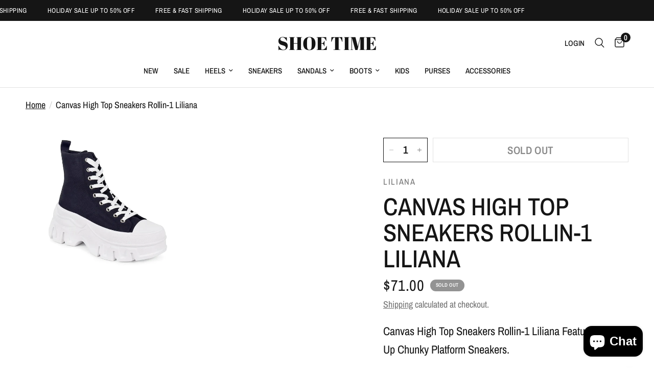

--- FILE ---
content_type: text/html; charset=utf-8
request_url: https://shoetimesusa.com/en-au/products/canvas-high-top-sneakers-rollin-1-liliana
body_size: 50236
content:
<!doctype html><html class="no-js" lang="en" dir="ltr">
<head>
  <!-- heatmap.com snippet -->
<script>
  (function() {      
    var _heatmap_paq = window._heatmap_paq || [];
    var heatUrl = window.heatUrl = "https://dashboard.heatmap.com/";
    function heatLoader(url, item) {
      if(typeof handleSinglePagedWebsite !== 'undefined' && item == 'prep') return true;
      var s = document.createElement("script"); s.type = "text/javascript"; 
      s.src = url; s.async = false; s.defer = true; document.head.appendChild(s);
    }
    heatLoader(heatUrl+"preprocessor.min.js?sid=3069", "prep");
    setTimeout(function() {
      if(typeof _heatmap_paq !== "object" || _heatmap_paq.length == 0) {     
        _heatmap_paq.push(["setTrackerUrl", heatUrl+"heatmap.php"]);
        heatLoader(heatUrl+"heatmap-light.min.js?sid=3069", "heat");
      }
    }, 1000);
  })();
</script>
<!-- End heatmap.com snippet Code -->

	<meta charset="utf-8">
	<meta http-equiv="X-UA-Compatible" content="IE=edge,chrome=1">
	<meta name="viewport" content="width=device-width, initial-scale=1, maximum-scale=5, viewport-fit=cover">
	<meta name="theme-color" content="#ffffff">
	<link rel="canonical" href="https://shoetimesusa.com/en-au/products/canvas-high-top-sneakers-rollin-1-liliana">
	<link rel="preconnect" href="https://cdn.shopify.com" crossorigin>
	<link rel="preload" as="style" href="//shoetimesusa.com/cdn/shop/t/17/assets/app.css?v=112180443574894725051731134759">
<link rel="preload" as="style" href="//shoetimesusa.com/cdn/shop/t/17/assets/product.css?v=180608014564483351061731134761">
<link rel="preload" as="image" href="//shoetimesusa.com/cdn/shop/products/ROLLIN-1-BLACKWHITE_ANGLE_600x_81b2d7e4-e31c-4c52-b0bf-7f1ca6539c19.webp?v=1671584280&width=375" imagesrcset="//shoetimesusa.com/cdn/shop/products/ROLLIN-1-BLACKWHITE_ANGLE_600x_81b2d7e4-e31c-4c52-b0bf-7f1ca6539c19.webp?v=1671584280&width=375 375w,//shoetimesusa.com/cdn/shop/products/ROLLIN-1-BLACKWHITE_ANGLE_600x_81b2d7e4-e31c-4c52-b0bf-7f1ca6539c19.webp?v=1671584280&width=640 640w,//shoetimesusa.com/cdn/shop/products/ROLLIN-1-BLACKWHITE_ANGLE_600x_81b2d7e4-e31c-4c52-b0bf-7f1ca6539c19.webp?v=1671584280&width=960 960w" imagesizes="auto">




<link href="//shoetimesusa.com/cdn/shop/t/17/assets/animations.min.js?v=125778792411641688251731134759" as="script" rel="preload">

<link href="//shoetimesusa.com/cdn/shop/t/17/assets/header.js?v=53973329853117484881731134760" as="script" rel="preload">
<link href="//shoetimesusa.com/cdn/shop/t/17/assets/vendor.min.js?v=24387807840910288901731134762" as="script" rel="preload">
<link href="//shoetimesusa.com/cdn/shop/t/17/assets/app.js?v=102655523405455894281731134759" as="script" rel="preload">
<link href="//shoetimesusa.com/cdn/shop/t/17/assets/slideshow.js?v=3694593534833641341731134761" as="script" rel="preload">

<script>
window.lazySizesConfig = window.lazySizesConfig || {};
window.lazySizesConfig.expand = 250;
window.lazySizesConfig.loadMode = 1;
window.lazySizesConfig.loadHidden = false;
</script>


	<link rel="icon" type="image/png" href="//shoetimesusa.com/cdn/shop/files/SHOE_TIME.png?crop=center&height=32&v=1643845500&width=32">

	<title>
	Canvas High Top Sneakers Rollin-1 Liliana &ndash; SHOE TIME
	</title>

	
	<meta name="description" content="Canvas High Top Sneakers Rollin-1 Liliana Featuring Lace Up Chunky Platform Sneakers.  Platform Approx: 3&quot; Lace Up Sneakers Canvas High Top Sneakers">
	
<link rel="preconnect" href="https://fonts.shopifycdn.com" crossorigin>

<meta property="og:site_name" content="SHOE TIME">
<meta property="og:url" content="https://shoetimesusa.com/en-au/products/canvas-high-top-sneakers-rollin-1-liliana">
<meta property="og:title" content="Canvas High Top Sneakers Rollin-1 Liliana">
<meta property="og:type" content="product">
<meta property="og:description" content="Canvas High Top Sneakers Rollin-1 Liliana Featuring Lace Up Chunky Platform Sneakers.  Platform Approx: 3&quot; Lace Up Sneakers Canvas High Top Sneakers"><meta property="og:image" content="http://shoetimesusa.com/cdn/shop/products/ROLLIN-1-BLACKWHITE_ANGLE_600x_81b2d7e4-e31c-4c52-b0bf-7f1ca6539c19.webp?v=1671584280">
  <meta property="og:image:secure_url" content="https://shoetimesusa.com/cdn/shop/products/ROLLIN-1-BLACKWHITE_ANGLE_600x_81b2d7e4-e31c-4c52-b0bf-7f1ca6539c19.webp?v=1671584280">
  <meta property="og:image:width" content="600">
  <meta property="og:image:height" content="575"><meta property="og:price:amount" content="71.00">
  <meta property="og:price:currency" content="AUD"><meta name="twitter:card" content="summary_large_image">
<meta name="twitter:title" content="Canvas High Top Sneakers Rollin-1 Liliana">
<meta name="twitter:description" content="Canvas High Top Sneakers Rollin-1 Liliana Featuring Lace Up Chunky Platform Sneakers.  Platform Approx: 3&quot; Lace Up Sneakers Canvas High Top Sneakers">


	<link href="//shoetimesusa.com/cdn/shop/t/17/assets/app.css?v=112180443574894725051731134759" rel="stylesheet" type="text/css" media="all" />

	<style data-shopify>
	@font-face {
  font-family: "Archivo Narrow";
  font-weight: 400;
  font-style: normal;
  font-display: swap;
  src: url("//shoetimesusa.com/cdn/fonts/archivo_narrow/archivonarrow_n4.5c3bab850a22055c235cf940f895d873a8689d70.woff2") format("woff2"),
       url("//shoetimesusa.com/cdn/fonts/archivo_narrow/archivonarrow_n4.ea12dd22d3319d164475c1d047ae8f973041a9ff.woff") format("woff");
}

@font-face {
  font-family: "Archivo Narrow";
  font-weight: 500;
  font-style: normal;
  font-display: swap;
  src: url("//shoetimesusa.com/cdn/fonts/archivo_narrow/archivonarrow_n5.d7d2ed7fbf03e65de95fbf4dd65b8f16594058a7.woff2") format("woff2"),
       url("//shoetimesusa.com/cdn/fonts/archivo_narrow/archivonarrow_n5.1b34a2bfca6fa7ceb43f421bf0098175c735e91b.woff") format("woff");
}

@font-face {
  font-family: "Archivo Narrow";
  font-weight: 600;
  font-style: normal;
  font-display: swap;
  src: url("//shoetimesusa.com/cdn/fonts/archivo_narrow/archivonarrow_n6.39db873f9e4e9c8ab7083354b267ce7500b7ee9e.woff2") format("woff2"),
       url("//shoetimesusa.com/cdn/fonts/archivo_narrow/archivonarrow_n6.997d285d710a777a602467368cc2fbd11a20033e.woff") format("woff");
}

@font-face {
  font-family: "Archivo Narrow";
  font-weight: 400;
  font-style: italic;
  font-display: swap;
  src: url("//shoetimesusa.com/cdn/fonts/archivo_narrow/archivonarrow_i4.59445c13f0e607542640c8a56f31dcd8ed680cfa.woff2") format("woff2"),
       url("//shoetimesusa.com/cdn/fonts/archivo_narrow/archivonarrow_i4.bbf26c99347034f8df1f87b08c4a929cfc5255c8.woff") format("woff");
}

@font-face {
  font-family: "Archivo Narrow";
  font-weight: 600;
  font-style: italic;
  font-display: swap;
  src: url("//shoetimesusa.com/cdn/fonts/archivo_narrow/archivonarrow_i6.21c69730cb55f9ff454529f520897ee241e78c97.woff2") format("woff2"),
       url("//shoetimesusa.com/cdn/fonts/archivo_narrow/archivonarrow_i6.6c25ccdf80ef4616ffdc61ea3e51d7ed480f0d13.woff") format("woff");
}


		@font-face {
  font-family: "Abril Fatface";
  font-weight: 400;
  font-style: normal;
  font-display: swap;
  src: url("//shoetimesusa.com/cdn/fonts/abril_fatface/abrilfatface_n4.002841dd08a4d39b2c2d7fe9d598d4782afb7225.woff2") format("woff2"),
       url("//shoetimesusa.com/cdn/fonts/abril_fatface/abrilfatface_n4.0d8f922831420cd750572c7a70f4c623018424d8.woff") format("woff");
}

@font-face {
  font-family: "Abril Fatface";
  font-weight: 400;
  font-style: normal;
  font-display: swap;
  src: url("//shoetimesusa.com/cdn/fonts/abril_fatface/abrilfatface_n4.002841dd08a4d39b2c2d7fe9d598d4782afb7225.woff2") format("woff2"),
       url("//shoetimesusa.com/cdn/fonts/abril_fatface/abrilfatface_n4.0d8f922831420cd750572c7a70f4c623018424d8.woff") format("woff");
}

h1,h2,h3,h4,h5,h6,
	.h1,.h2,.h3,.h4,.h5,.h6,
	.logolink.text-logo,
	.heading-font,
	.h1-xlarge,
	.h1-large,
	.customer-addresses .my-address .address-index {
		font-style: normal;
		font-weight: 400;
		font-family: "Abril Fatface", serif;
	}
	body,
	.body-font,
	.thb-product-detail .product-title {
		font-style: normal;
		font-weight: 400;
		font-family: "Archivo Narrow", sans-serif;
	}
	:root {
		--mobile-swipe-width: calc(90vw - 30px);
		--font-body-scale: 1.5;
		--font-body-line-height-scale: 1.0;
		--font-body-letter-spacing: 0.0em;
		--font-body-medium-weight: 500;
    --font-body-bold-weight: 600;
		--font-announcement-scale: 1.0;
		--font-heading-scale: 1.15;
		--font-heading-line-height-scale: 1.0;
		--font-heading-letter-spacing: 0.0em;
		--font-navigation-scale: 1.0;
		--font-product-title-scale: 1.0;
		--font-product-title-line-height-scale: 1.0;
		--button-letter-spacing: 0.02em;

		--bg-body: #ffffff;
		--bg-body-rgb: 255,255,255;
		--bg-body-darken: #f7f7f7;
		--payment-terms-background-color: #ffffff;
		--color-body: #151515;
		--color-body-rgb: 21,21,21;
		--color-accent: #151515;
		--color-accent-rgb: 21,21,21;
		--color-border: #E2E2E2;
		--color-form-border: #dedede;
		--color-overlay-rgb: 0,0,0;

		--shopify-accelerated-checkout-button-block-size: 48px;
		--shopify-accelerated-checkout-inline-alignment: center;
		--shopify-accelerated-checkout-skeleton-animation-duration: 0.25s;

		--color-announcement-bar-text: #ffffff;
		--color-announcement-bar-bg: #151515;

		--color-header-bg: #ffffff;
		--color-header-bg-rgb: 255,255,255;
		--color-header-text: #151515;
		--color-header-text-rgb: 21,21,21;
		--color-header-links: #151515;
		--color-header-links-rgb: 21,21,21;
		--color-header-links-hover: #151515;
		--color-header-icons: #151515;
		--color-header-border: #E2E2E2;

		--solid-button-background: #E2E2E2;
		--solid-button-label: #151515;
		--outline-button-label: #151515;
		--button-border-radius: 0px;
		--shopify-accelerated-checkout-button-border-radius: 0px;

		--color-price: #151515;
		--color-star: #FD9A52;
		--color-dots: #151515;

		--color-inventory-instock: #279A4B;
		--color-inventory-lowstock: #FB9E5B;

		--section-spacing-mobile: 50px;
		--section-spacing-desktop: 90px;

		--color-badge-text: #ffffff;
		--color-badge-sold-out: #939393;
		--color-badge-sale: #151515;



--color-badge-preorder: #666666;
		--badge-corner-radius: 13px;

		--color-footer-text: #FFFFFF;
		--color-footer-text-rgb: 255,255,255;
		--color-footer-link: #FFFFFF;
		--color-footer-link-hover: #FFFFFF;
		--color-footer-border: #444444;
		--color-footer-border-rgb: 68,68,68;
		--color-footer-bg: #151515;
	}
</style>


	<script>
		window.theme = window.theme || {};
		theme = {
			settings: {
				money_with_currency_format:"${{amount}}",
				cart_drawer:true,
				product_id: 7960227741931,
			},
			routes: {
				root_url: '/en-au',
				cart_url: '/en-au/cart',
				cart_add_url: '/en-au/cart/add',
				search_url: '/en-au/search',
				cart_change_url: '/en-au/cart/change',
				cart_update_url: '/en-au/cart/update',
				predictive_search_url: '/en-au/search/suggest',
			},
			variantStrings: {
        addToCart: `Add to cart`,
        soldOut: `Sold out`,
        unavailable: `Unavailable`,
        preOrder: `Pre-order`,
      },
			strings: {
				requiresTerms: `You must agree with the terms and conditions of sales to check out`,
				shippingEstimatorNoResults: `Sorry, we do not ship to your address.`,
				shippingEstimatorOneResult: `There is one shipping rate for your address:`,
				shippingEstimatorMultipleResults: `There are several shipping rates for your address:`,
				shippingEstimatorError: `One or more error occurred while retrieving shipping rates:`
			}
		};
	</script>
	<script>window.performance && window.performance.mark && window.performance.mark('shopify.content_for_header.start');</script><meta name="google-site-verification" content="C1-2OWrF9kaif05mePJClhqz0LZqvrRwzr5slVstCaU">
<meta name="google-site-verification" content="bhvNAKqh8YZ-nhfteNyR9hVwHz5rTFDjJgPvuUvFuVM">
<meta name="facebook-domain-verification" content="f12tpizsira405wi1nem9m6suwhmk1">
<meta id="shopify-digital-wallet" name="shopify-digital-wallet" content="/56836096159/digital_wallets/dialog">
<meta name="shopify-checkout-api-token" content="e6c2b225e1a3d65e12b1782ec3c144b2">
<meta id="in-context-paypal-metadata" data-shop-id="56836096159" data-venmo-supported="true" data-environment="production" data-locale="en_US" data-paypal-v4="true" data-currency="AUD">
<link rel="alternate" hreflang="x-default" href="https://shoetimesusa.com/products/canvas-high-top-sneakers-rollin-1-liliana">
<link rel="alternate" hreflang="pt" href="https://shoetimesusa.com/pt/products/canvas-high-top-sneakers-rollin-1-liliana">
<link rel="alternate" hreflang="es" href="https://shoetimesusa.com/es/products/canvas-high-top-sneakers-rollin-1-liliana">
<link rel="alternate" hreflang="en-AU" href="https://shoetimesusa.com/en-au/products/canvas-high-top-sneakers-rollin-1-liliana">
<link rel="alternate" hreflang="en-CL" href="https://shoetimesusa.com/en-cl/products/canvas-high-top-sneakers-rollin-1-liliana">
<link rel="alternate" hreflang="pt-CL" href="https://shoetimesusa.com/pt-cl/products/canvas-high-top-sneakers-rollin-1-liliana">
<link rel="alternate" hreflang="en-FR" href="https://shoetimesusa.com/en-fr/products/canvas-high-top-sneakers-rollin-1-liliana">
<link rel="alternate" hreflang="en-DE" href="https://shoetimesusa.com/en-de/products/canvas-high-top-sneakers-rollin-1-liliana">
<link rel="alternate" hreflang="en-IN" href="https://shoetimesusa.com/en-in/products/canvas-high-top-sneakers-rollin-1-liliana">
<link rel="alternate" type="application/json+oembed" href="https://shoetimesusa.com/en-au/products/canvas-high-top-sneakers-rollin-1-liliana.oembed">
<script async="async" src="/checkouts/internal/preloads.js?locale=en-AU"></script>
<link rel="preconnect" href="https://shop.app" crossorigin="anonymous">
<script async="async" src="https://shop.app/checkouts/internal/preloads.js?locale=en-AU&shop_id=56836096159" crossorigin="anonymous"></script>
<script id="apple-pay-shop-capabilities" type="application/json">{"shopId":56836096159,"countryCode":"US","currencyCode":"AUD","merchantCapabilities":["supports3DS"],"merchantId":"gid:\/\/shopify\/Shop\/56836096159","merchantName":"SHOE TIME","requiredBillingContactFields":["postalAddress","email","phone"],"requiredShippingContactFields":["postalAddress","email","phone"],"shippingType":"shipping","supportedNetworks":["visa","masterCard","amex","discover","elo","jcb"],"total":{"type":"pending","label":"SHOE TIME","amount":"1.00"},"shopifyPaymentsEnabled":true,"supportsSubscriptions":true}</script>
<script id="shopify-features" type="application/json">{"accessToken":"e6c2b225e1a3d65e12b1782ec3c144b2","betas":["rich-media-storefront-analytics"],"domain":"shoetimesusa.com","predictiveSearch":true,"shopId":56836096159,"locale":"en"}</script>
<script>var Shopify = Shopify || {};
Shopify.shop = "shoecityinc.myshopify.com";
Shopify.locale = "en";
Shopify.currency = {"active":"AUD","rate":"1.568767122"};
Shopify.country = "AU";
Shopify.theme = {"name":"Reformation","id":146761482475,"schema_name":"Reformation","schema_version":"6.0.0","theme_store_id":1762,"role":"main"};
Shopify.theme.handle = "null";
Shopify.theme.style = {"id":null,"handle":null};
Shopify.cdnHost = "shoetimesusa.com/cdn";
Shopify.routes = Shopify.routes || {};
Shopify.routes.root = "/en-au/";</script>
<script type="module">!function(o){(o.Shopify=o.Shopify||{}).modules=!0}(window);</script>
<script>!function(o){function n(){var o=[];function n(){o.push(Array.prototype.slice.apply(arguments))}return n.q=o,n}var t=o.Shopify=o.Shopify||{};t.loadFeatures=n(),t.autoloadFeatures=n()}(window);</script>
<script>
  window.ShopifyPay = window.ShopifyPay || {};
  window.ShopifyPay.apiHost = "shop.app\/pay";
  window.ShopifyPay.redirectState = null;
</script>
<script id="shop-js-analytics" type="application/json">{"pageType":"product"}</script>
<script defer="defer" async type="module" src="//shoetimesusa.com/cdn/shopifycloud/shop-js/modules/v2/client.init-shop-cart-sync_Bc8-qrdt.en.esm.js"></script>
<script defer="defer" async type="module" src="//shoetimesusa.com/cdn/shopifycloud/shop-js/modules/v2/chunk.common_CmNk3qlo.esm.js"></script>
<script type="module">
  await import("//shoetimesusa.com/cdn/shopifycloud/shop-js/modules/v2/client.init-shop-cart-sync_Bc8-qrdt.en.esm.js");
await import("//shoetimesusa.com/cdn/shopifycloud/shop-js/modules/v2/chunk.common_CmNk3qlo.esm.js");

  window.Shopify.SignInWithShop?.initShopCartSync?.({"fedCMEnabled":true,"windoidEnabled":true});

</script>
<script>
  window.Shopify = window.Shopify || {};
  if (!window.Shopify.featureAssets) window.Shopify.featureAssets = {};
  window.Shopify.featureAssets['shop-js'] = {"shop-cart-sync":["modules/v2/client.shop-cart-sync_DOpY4EW0.en.esm.js","modules/v2/chunk.common_CmNk3qlo.esm.js"],"init-fed-cm":["modules/v2/client.init-fed-cm_D2vsy40D.en.esm.js","modules/v2/chunk.common_CmNk3qlo.esm.js"],"shop-button":["modules/v2/client.shop-button_CI-s0xGZ.en.esm.js","modules/v2/chunk.common_CmNk3qlo.esm.js"],"shop-toast-manager":["modules/v2/client.shop-toast-manager_Cx0C6may.en.esm.js","modules/v2/chunk.common_CmNk3qlo.esm.js"],"init-windoid":["modules/v2/client.init-windoid_CXNAd0Cm.en.esm.js","modules/v2/chunk.common_CmNk3qlo.esm.js"],"init-shop-email-lookup-coordinator":["modules/v2/client.init-shop-email-lookup-coordinator_B9mmbKi4.en.esm.js","modules/v2/chunk.common_CmNk3qlo.esm.js"],"shop-cash-offers":["modules/v2/client.shop-cash-offers_CL9Nay2h.en.esm.js","modules/v2/chunk.common_CmNk3qlo.esm.js","modules/v2/chunk.modal_CvhjeixQ.esm.js"],"avatar":["modules/v2/client.avatar_BTnouDA3.en.esm.js"],"init-shop-cart-sync":["modules/v2/client.init-shop-cart-sync_Bc8-qrdt.en.esm.js","modules/v2/chunk.common_CmNk3qlo.esm.js"],"init-customer-accounts-sign-up":["modules/v2/client.init-customer-accounts-sign-up_C7zhr03q.en.esm.js","modules/v2/client.shop-login-button_BbMx65lK.en.esm.js","modules/v2/chunk.common_CmNk3qlo.esm.js","modules/v2/chunk.modal_CvhjeixQ.esm.js"],"pay-button":["modules/v2/client.pay-button_Bhm3077V.en.esm.js","modules/v2/chunk.common_CmNk3qlo.esm.js"],"init-shop-for-new-customer-accounts":["modules/v2/client.init-shop-for-new-customer-accounts_rLbLSDTe.en.esm.js","modules/v2/client.shop-login-button_BbMx65lK.en.esm.js","modules/v2/chunk.common_CmNk3qlo.esm.js","modules/v2/chunk.modal_CvhjeixQ.esm.js"],"init-customer-accounts":["modules/v2/client.init-customer-accounts_DkVf8Jdu.en.esm.js","modules/v2/client.shop-login-button_BbMx65lK.en.esm.js","modules/v2/chunk.common_CmNk3qlo.esm.js","modules/v2/chunk.modal_CvhjeixQ.esm.js"],"shop-login-button":["modules/v2/client.shop-login-button_BbMx65lK.en.esm.js","modules/v2/chunk.common_CmNk3qlo.esm.js","modules/v2/chunk.modal_CvhjeixQ.esm.js"],"shop-follow-button":["modules/v2/client.shop-follow-button_B-omSWeu.en.esm.js","modules/v2/chunk.common_CmNk3qlo.esm.js","modules/v2/chunk.modal_CvhjeixQ.esm.js"],"lead-capture":["modules/v2/client.lead-capture_DZQFWrYz.en.esm.js","modules/v2/chunk.common_CmNk3qlo.esm.js","modules/v2/chunk.modal_CvhjeixQ.esm.js"],"checkout-modal":["modules/v2/client.checkout-modal_Fp9GouFF.en.esm.js","modules/v2/chunk.common_CmNk3qlo.esm.js","modules/v2/chunk.modal_CvhjeixQ.esm.js"],"shop-login":["modules/v2/client.shop-login_B9KWmZaW.en.esm.js","modules/v2/chunk.common_CmNk3qlo.esm.js","modules/v2/chunk.modal_CvhjeixQ.esm.js"],"payment-terms":["modules/v2/client.payment-terms_Bl_bs7GP.en.esm.js","modules/v2/chunk.common_CmNk3qlo.esm.js","modules/v2/chunk.modal_CvhjeixQ.esm.js"]};
</script>
<script>(function() {
  var isLoaded = false;
  function asyncLoad() {
    if (isLoaded) return;
    isLoaded = true;
    var urls = ["https:\/\/trustseals.shopclimb.com\/files\/js\/dist\/trustseals.min.js?shop=shoecityinc.myshopify.com","https:\/\/static.klaviyo.com\/onsite\/js\/klaviyo.js?company_id=TUrPCr\u0026shop=shoecityinc.myshopify.com","https:\/\/tools.luckyorange.com\/core\/lo.js?site-id=5bff9045\u0026shop=shoecityinc.myshopify.com","https:\/\/sdk.postscript.io\/sdk-script-loader.bundle.js?shopId=456594\u0026shop=shoecityinc.myshopify.com"];
    for (var i = 0; i < urls.length; i++) {
      var s = document.createElement('script');
      s.type = 'text/javascript';
      s.async = true;
      s.src = urls[i];
      var x = document.getElementsByTagName('script')[0];
      x.parentNode.insertBefore(s, x);
    }
  };
  if(window.attachEvent) {
    window.attachEvent('onload', asyncLoad);
  } else {
    window.addEventListener('load', asyncLoad, false);
  }
})();</script>
<script id="__st">var __st={"a":56836096159,"offset":-21600,"reqid":"0a30a0f6-e681-431d-928a-66d222a77aa2-1762362316","pageurl":"shoetimesusa.com\/en-au\/products\/canvas-high-top-sneakers-rollin-1-liliana","u":"89eb9519b1cf","p":"product","rtyp":"product","rid":7960227741931};</script>
<script>window.ShopifyPaypalV4VisibilityTracking = true;</script>
<script id="captcha-bootstrap">!function(){'use strict';const t='contact',e='account',n='new_comment',o=[[t,t],['blogs',n],['comments',n],[t,'customer']],c=[[e,'customer_login'],[e,'guest_login'],[e,'recover_customer_password'],[e,'create_customer']],r=t=>t.map((([t,e])=>`form[action*='/${t}']:not([data-nocaptcha='true']) input[name='form_type'][value='${e}']`)).join(','),a=t=>()=>t?[...document.querySelectorAll(t)].map((t=>t.form)):[];function s(){const t=[...o],e=r(t);return a(e)}const i='password',u='form_key',d=['recaptcha-v3-token','g-recaptcha-response','h-captcha-response',i],f=()=>{try{return window.sessionStorage}catch{return}},m='__shopify_v',_=t=>t.elements[u];function p(t,e,n=!1){try{const o=window.sessionStorage,c=JSON.parse(o.getItem(e)),{data:r}=function(t){const{data:e,action:n}=t;return t[m]||n?{data:e,action:n}:{data:t,action:n}}(c);for(const[e,n]of Object.entries(r))t.elements[e]&&(t.elements[e].value=n);n&&o.removeItem(e)}catch(o){console.error('form repopulation failed',{error:o})}}const l='form_type',E='cptcha';function T(t){t.dataset[E]=!0}const w=window,h=w.document,L='Shopify',v='ce_forms',y='captcha';let A=!1;((t,e)=>{const n=(g='f06e6c50-85a8-45c8-87d0-21a2b65856fe',I='https://cdn.shopify.com/shopifycloud/storefront-forms-hcaptcha/ce_storefront_forms_captcha_hcaptcha.v1.5.2.iife.js',D={infoText:'Protected by hCaptcha',privacyText:'Privacy',termsText:'Terms'},(t,e,n)=>{const o=w[L][v],c=o.bindForm;if(c)return c(t,g,e,D).then(n);var r;o.q.push([[t,g,e,D],n]),r=I,A||(h.body.append(Object.assign(h.createElement('script'),{id:'captcha-provider',async:!0,src:r})),A=!0)});var g,I,D;w[L]=w[L]||{},w[L][v]=w[L][v]||{},w[L][v].q=[],w[L][y]=w[L][y]||{},w[L][y].protect=function(t,e){n(t,void 0,e),T(t)},Object.freeze(w[L][y]),function(t,e,n,w,h,L){const[v,y,A,g]=function(t,e,n){const i=e?o:[],u=t?c:[],d=[...i,...u],f=r(d),m=r(i),_=r(d.filter((([t,e])=>n.includes(e))));return[a(f),a(m),a(_),s()]}(w,h,L),I=t=>{const e=t.target;return e instanceof HTMLFormElement?e:e&&e.form},D=t=>v().includes(t);t.addEventListener('submit',(t=>{const e=I(t);if(!e)return;const n=D(e)&&!e.dataset.hcaptchaBound&&!e.dataset.recaptchaBound,o=_(e),c=g().includes(e)&&(!o||!o.value);(n||c)&&t.preventDefault(),c&&!n&&(function(t){try{if(!f())return;!function(t){const e=f();if(!e)return;const n=_(t);if(!n)return;const o=n.value;o&&e.removeItem(o)}(t);const e=Array.from(Array(32),(()=>Math.random().toString(36)[2])).join('');!function(t,e){_(t)||t.append(Object.assign(document.createElement('input'),{type:'hidden',name:u})),t.elements[u].value=e}(t,e),function(t,e){const n=f();if(!n)return;const o=[...t.querySelectorAll(`input[type='${i}']`)].map((({name:t})=>t)),c=[...d,...o],r={};for(const[a,s]of new FormData(t).entries())c.includes(a)||(r[a]=s);n.setItem(e,JSON.stringify({[m]:1,action:t.action,data:r}))}(t,e)}catch(e){console.error('failed to persist form',e)}}(e),e.submit())}));const S=(t,e)=>{t&&!t.dataset[E]&&(n(t,e.some((e=>e===t))),T(t))};for(const o of['focusin','change'])t.addEventListener(o,(t=>{const e=I(t);D(e)&&S(e,y())}));const B=e.get('form_key'),M=e.get(l),P=B&&M;t.addEventListener('DOMContentLoaded',(()=>{const t=y();if(P)for(const e of t)e.elements[l].value===M&&p(e,B);[...new Set([...A(),...v().filter((t=>'true'===t.dataset.shopifyCaptcha))])].forEach((e=>S(e,t)))}))}(h,new URLSearchParams(w.location.search),n,t,e,['guest_login'])})(!0,!0)}();</script>
<script integrity="sha256-52AcMU7V7pcBOXWImdc/TAGTFKeNjmkeM1Pvks/DTgc=" data-source-attribution="shopify.loadfeatures" defer="defer" src="//shoetimesusa.com/cdn/shopifycloud/storefront/assets/storefront/load_feature-81c60534.js" crossorigin="anonymous"></script>
<script crossorigin="anonymous" defer="defer" src="//shoetimesusa.com/cdn/shopifycloud/storefront/assets/shopify_pay/storefront-65b4c6d7.js?v=20250812"></script>
<script data-source-attribution="shopify.dynamic_checkout.dynamic.init">var Shopify=Shopify||{};Shopify.PaymentButton=Shopify.PaymentButton||{isStorefrontPortableWallets:!0,init:function(){window.Shopify.PaymentButton.init=function(){};var t=document.createElement("script");t.src="https://shoetimesusa.com/cdn/shopifycloud/portable-wallets/latest/portable-wallets.en.js",t.type="module",document.head.appendChild(t)}};
</script>
<script data-source-attribution="shopify.dynamic_checkout.buyer_consent">
  function portableWalletsHideBuyerConsent(e){var t=document.getElementById("shopify-buyer-consent"),n=document.getElementById("shopify-subscription-policy-button");t&&n&&(t.classList.add("hidden"),t.setAttribute("aria-hidden","true"),n.removeEventListener("click",e))}function portableWalletsShowBuyerConsent(e){var t=document.getElementById("shopify-buyer-consent"),n=document.getElementById("shopify-subscription-policy-button");t&&n&&(t.classList.remove("hidden"),t.removeAttribute("aria-hidden"),n.addEventListener("click",e))}window.Shopify?.PaymentButton&&(window.Shopify.PaymentButton.hideBuyerConsent=portableWalletsHideBuyerConsent,window.Shopify.PaymentButton.showBuyerConsent=portableWalletsShowBuyerConsent);
</script>
<script>
  function portableWalletsCleanup(e){e&&e.src&&console.error("Failed to load portable wallets script "+e.src);var t=document.querySelectorAll("shopify-accelerated-checkout .shopify-payment-button__skeleton, shopify-accelerated-checkout-cart .wallet-cart-button__skeleton"),e=document.getElementById("shopify-buyer-consent");for(let e=0;e<t.length;e++)t[e].remove();e&&e.remove()}function portableWalletsNotLoadedAsModule(e){e instanceof ErrorEvent&&"string"==typeof e.message&&e.message.includes("import.meta")&&"string"==typeof e.filename&&e.filename.includes("portable-wallets")&&(window.removeEventListener("error",portableWalletsNotLoadedAsModule),window.Shopify.PaymentButton.failedToLoad=e,"loading"===document.readyState?document.addEventListener("DOMContentLoaded",window.Shopify.PaymentButton.init):window.Shopify.PaymentButton.init())}window.addEventListener("error",portableWalletsNotLoadedAsModule);
</script>

<script type="module" src="https://shoetimesusa.com/cdn/shopifycloud/portable-wallets/latest/portable-wallets.en.js" onError="portableWalletsCleanup(this)" crossorigin="anonymous"></script>
<script nomodule>
  document.addEventListener("DOMContentLoaded", portableWalletsCleanup);
</script>

<link id="shopify-accelerated-checkout-styles" rel="stylesheet" media="screen" href="https://shoetimesusa.com/cdn/shopifycloud/portable-wallets/latest/accelerated-checkout-backwards-compat.css" crossorigin="anonymous">
<style id="shopify-accelerated-checkout-cart">
        #shopify-buyer-consent {
  margin-top: 1em;
  display: inline-block;
  width: 100%;
}

#shopify-buyer-consent.hidden {
  display: none;
}

#shopify-subscription-policy-button {
  background: none;
  border: none;
  padding: 0;
  text-decoration: underline;
  font-size: inherit;
  cursor: pointer;
}

#shopify-subscription-policy-button::before {
  box-shadow: none;
}

      </style>

<script>window.performance && window.performance.mark && window.performance.mark('shopify.content_for_header.end');</script> <!-- Header hook for plugins -->

	<script>document.documentElement.className = document.documentElement.className.replace('no-js', 'js');</script>
	
<script type="text/javascript">
    (function(c,l,a,r,i,t,y){
        c[a]=c[a]||function(){(c[a].q=c[a].q||[]).push(arguments)};
        t=l.createElement(r);t.async=1;t.src="https://www.clarity.ms/tag/"+i;
        y=l.getElementsByTagName(r)[0];y.parentNode.insertBefore(t,y);
    })(window, document, "clarity", "script", "k1b7mgjuwk");
</script>
<link href="//shoetimesusa.com/cdn/shop/t/17/assets/custom-fields.css?v=97917236849143581361751321229" rel="stylesheet" type="text/css" media="all" />
<script src="https://cdnjs.cloudflare.com/ajax/libs/jquery/3.6.0/jquery.min.js" integrity="sha512-894YE6QWD5I59HgZOGReFYm4dnWc1Qt5NtvYSaNcOP+u1T9qYdvdihz0PPSiiqn/+/3e7Jo4EaG7TubfWGUrMQ==" crossorigin="anonymous" referrerpolicy="no-referrer"></script>
<script src="//shoetimesusa.com/cdn/shop/t/17/assets/custom-fields-widgets.js?v=2706296677974789471751318239" defer="defer"></script>
<!-- BEGIN app block: shopify://apps/klaviyo-email-marketing-sms/blocks/klaviyo-onsite-embed/2632fe16-c075-4321-a88b-50b567f42507 -->












  <script async src="https://static.klaviyo.com/onsite/js/TUrPCr/klaviyo.js?company_id=TUrPCr"></script>
  <script>!function(){if(!window.klaviyo){window._klOnsite=window._klOnsite||[];try{window.klaviyo=new Proxy({},{get:function(n,i){return"push"===i?function(){var n;(n=window._klOnsite).push.apply(n,arguments)}:function(){for(var n=arguments.length,o=new Array(n),w=0;w<n;w++)o[w]=arguments[w];var t="function"==typeof o[o.length-1]?o.pop():void 0,e=new Promise((function(n){window._klOnsite.push([i].concat(o,[function(i){t&&t(i),n(i)}]))}));return e}}})}catch(n){window.klaviyo=window.klaviyo||[],window.klaviyo.push=function(){var n;(n=window._klOnsite).push.apply(n,arguments)}}}}();</script>

  
    <script id="viewed_product">
      if (item == null) {
        var _learnq = _learnq || [];

        var MetafieldReviews = null
        var MetafieldYotpoRating = null
        var MetafieldYotpoCount = null
        var MetafieldLooxRating = null
        var MetafieldLooxCount = null
        var okendoProduct = null
        var okendoProductReviewCount = null
        var okendoProductReviewAverageValue = null
        try {
          // The following fields are used for Customer Hub recently viewed in order to add reviews.
          // This information is not part of __kla_viewed. Instead, it is part of __kla_viewed_reviewed_items
          MetafieldReviews = {};
          MetafieldYotpoRating = null
          MetafieldYotpoCount = null
          MetafieldLooxRating = null
          MetafieldLooxCount = null

          okendoProduct = null
          // If the okendo metafield is not legacy, it will error, which then requires the new json formatted data
          if (okendoProduct && 'error' in okendoProduct) {
            okendoProduct = null
          }
          okendoProductReviewCount = okendoProduct ? okendoProduct.reviewCount : null
          okendoProductReviewAverageValue = okendoProduct ? okendoProduct.reviewAverageValue : null
        } catch (error) {
          console.error('Error in Klaviyo onsite reviews tracking:', error);
        }

        var item = {
          Name: "Canvas High Top Sneakers Rollin-1 Liliana",
          ProductID: 7960227741931,
          Categories: ["Liliana Shoes","New Arrivals"],
          ImageURL: "https://shoetimesusa.com/cdn/shop/products/ROLLIN-1-BLACKWHITE_ANGLE_600x_81b2d7e4-e31c-4c52-b0bf-7f1ca6539c19_grande.webp?v=1671584280",
          URL: "https://shoetimesusa.com/en-au/products/canvas-high-top-sneakers-rollin-1-liliana",
          Brand: "Liliana",
          Price: "$71.00",
          Value: "71.00",
          CompareAtPrice: "$0.00"
        };
        _learnq.push(['track', 'Viewed Product', item]);
        _learnq.push(['trackViewedItem', {
          Title: item.Name,
          ItemId: item.ProductID,
          Categories: item.Categories,
          ImageUrl: item.ImageURL,
          Url: item.URL,
          Metadata: {
            Brand: item.Brand,
            Price: item.Price,
            Value: item.Value,
            CompareAtPrice: item.CompareAtPrice
          },
          metafields:{
            reviews: MetafieldReviews,
            yotpo:{
              rating: MetafieldYotpoRating,
              count: MetafieldYotpoCount,
            },
            loox:{
              rating: MetafieldLooxRating,
              count: MetafieldLooxCount,
            },
            okendo: {
              rating: okendoProductReviewAverageValue,
              count: okendoProductReviewCount,
            }
          }
        }]);
      }
    </script>
  




  <script>
    window.klaviyoReviewsProductDesignMode = false
  </script>



  <!-- BEGIN app snippet: customer-hub-data --><script>
  if (!window.customerHub) {
    window.customerHub = {};
  }
  window.customerHub.storefrontRoutes = {
    login: "https://shoetimesusa.com/customer_authentication/redirect?locale=en&region_country=AU?return_url=%2F%23k-hub",
    register: "https://shopify.com/56836096159/account?locale=en?return_url=%2F%23k-hub",
    logout: "/en-au/account/logout",
    profile: "/en-au/account",
    addresses: "/en-au/account/addresses",
  };
  
  window.customerHub.userId = null;
  
  window.customerHub.storeDomain = "shoecityinc.myshopify.com";

  
    window.customerHub.activeProduct = {
      name: "Canvas High Top Sneakers Rollin-1 Liliana",
      category: null,
      imageUrl: "https://shoetimesusa.com/cdn/shop/products/ROLLIN-1-BLACKWHITE_ANGLE_600x_81b2d7e4-e31c-4c52-b0bf-7f1ca6539c19_grande.webp?v=1671584280",
      id: "7960227741931",
      link: "https://shoetimesusa.com/en-au/products/canvas-high-top-sneakers-rollin-1-liliana",
      variants: [
        
          {
            id: "43641634521323",
            
            imageUrl: "https://shoetimesusa.com/cdn/shop/products/ROLLIN-1-BLACKWHITE_ANGLE_600x_81b2d7e4-e31c-4c52-b0bf-7f1ca6539c19.webp?v=1671584280&width=500",
            
            price: "7100",
            currency: "USD",
            availableForSale: false,
            title: "7 \/ Black",
          },
        
          {
            id: "43641634554091",
            
            imageUrl: "https://shoetimesusa.com/cdn/shop/products/ROLLIN-1-WHITE_ANGLE_600x_ae4cf9f3-0144-4a11-9409-262860be82fd.webp?v=1671584280&width=500",
            
            price: "7100",
            currency: "USD",
            availableForSale: false,
            title: "7 \/ White",
          },
        
          {
            id: "43641634586859",
            
            imageUrl: "https://shoetimesusa.com/cdn/shop/products/ROLLIN-1-BLACKWHITE_ANGLE_600x_81b2d7e4-e31c-4c52-b0bf-7f1ca6539c19.webp?v=1671584280&width=500",
            
            price: "7100",
            currency: "USD",
            availableForSale: false,
            title: "7.5 \/ Black",
          },
        
          {
            id: "43641634619627",
            
            imageUrl: "https://shoetimesusa.com/cdn/shop/products/ROLLIN-1-WHITE_ANGLE_600x_ae4cf9f3-0144-4a11-9409-262860be82fd.webp?v=1671584280&width=500",
            
            price: "7100",
            currency: "USD",
            availableForSale: false,
            title: "7.5 \/ White",
          },
        
          {
            id: "43641634652395",
            
            imageUrl: "https://shoetimesusa.com/cdn/shop/products/ROLLIN-1-BLACKWHITE_ANGLE_600x_81b2d7e4-e31c-4c52-b0bf-7f1ca6539c19.webp?v=1671584280&width=500",
            
            price: "7100",
            currency: "USD",
            availableForSale: false,
            title: "8 \/ Black",
          },
        
          {
            id: "43641634685163",
            
            imageUrl: "https://shoetimesusa.com/cdn/shop/products/ROLLIN-1-WHITE_ANGLE_600x_ae4cf9f3-0144-4a11-9409-262860be82fd.webp?v=1671584280&width=500",
            
            price: "7100",
            currency: "USD",
            availableForSale: false,
            title: "8 \/ White",
          },
        
          {
            id: "43641634717931",
            
            imageUrl: "https://shoetimesusa.com/cdn/shop/products/ROLLIN-1-BLACKWHITE_ANGLE_600x_81b2d7e4-e31c-4c52-b0bf-7f1ca6539c19.webp?v=1671584280&width=500",
            
            price: "7100",
            currency: "USD",
            availableForSale: false,
            title: "8.5 \/ Black",
          },
        
          {
            id: "43641634750699",
            
            imageUrl: "https://shoetimesusa.com/cdn/shop/products/ROLLIN-1-WHITE_ANGLE_600x_ae4cf9f3-0144-4a11-9409-262860be82fd.webp?v=1671584280&width=500",
            
            price: "7100",
            currency: "USD",
            availableForSale: false,
            title: "8.5 \/ White",
          },
        
          {
            id: "43641634783467",
            
            imageUrl: "https://shoetimesusa.com/cdn/shop/products/ROLLIN-1-BLACKWHITE_ANGLE_600x_81b2d7e4-e31c-4c52-b0bf-7f1ca6539c19.webp?v=1671584280&width=500",
            
            price: "7100",
            currency: "USD",
            availableForSale: false,
            title: "9 \/ Black",
          },
        
          {
            id: "43641634816235",
            
            imageUrl: "https://shoetimesusa.com/cdn/shop/products/ROLLIN-1-WHITE_ANGLE_600x_ae4cf9f3-0144-4a11-9409-262860be82fd.webp?v=1671584280&width=500",
            
            price: "7100",
            currency: "USD",
            availableForSale: false,
            title: "9 \/ White",
          },
        
          {
            id: "43641634849003",
            
            imageUrl: "https://shoetimesusa.com/cdn/shop/products/ROLLIN-1-BLACKWHITE_ANGLE_600x_81b2d7e4-e31c-4c52-b0bf-7f1ca6539c19.webp?v=1671584280&width=500",
            
            price: "7100",
            currency: "USD",
            availableForSale: false,
            title: "10 \/ Black",
          },
        
          {
            id: "43641634881771",
            
            imageUrl: "https://shoetimesusa.com/cdn/shop/products/ROLLIN-1-WHITE_ANGLE_600x_ae4cf9f3-0144-4a11-9409-262860be82fd.webp?v=1671584280&width=500",
            
            price: "7100",
            currency: "USD",
            availableForSale: false,
            title: "10 \/ White",
          },
        
          {
            id: "43641634914539",
            
            imageUrl: "https://shoetimesusa.com/cdn/shop/products/ROLLIN-1-BLACKWHITE_ANGLE_600x_81b2d7e4-e31c-4c52-b0bf-7f1ca6539c19.webp?v=1671584280&width=500",
            
            price: "7100",
            currency: "USD",
            availableForSale: false,
            title: "11 \/ Black",
          },
        
          {
            id: "43641634947307",
            
            imageUrl: "https://shoetimesusa.com/cdn/shop/products/ROLLIN-1-WHITE_ANGLE_600x_ae4cf9f3-0144-4a11-9409-262860be82fd.webp?v=1671584280&width=500",
            
            price: "7100",
            currency: "USD",
            availableForSale: false,
            title: "11 \/ White",
          },
        
      ],
    };
    window.customerHub.activeProduct.variants.forEach((variant) => {
        
        variant.price = `${variant.price.slice(0, -2)}.${variant.price.slice(-2)}`;
    });
  

  
    window.customerHub.storeLocale = {
        currentLanguage: 'en',
        currentCountry: 'AU',
        availableLanguages: [
          
            {
              iso_code: 'en',
              endonym_name: 'English'
            }
          
        ],
        availableCountries: [
          
            {
              iso_code: 'AL',
              name: 'Albania',
              currency_code: 'ALL'
            },
          
            {
              iso_code: 'DZ',
              name: 'Algeria',
              currency_code: 'DZD'
            },
          
            {
              iso_code: 'AD',
              name: 'Andorra',
              currency_code: 'EUR'
            },
          
            {
              iso_code: 'AO',
              name: 'Angola',
              currency_code: 'USD'
            },
          
            {
              iso_code: 'AI',
              name: 'Anguilla',
              currency_code: 'XCD'
            },
          
            {
              iso_code: 'AG',
              name: 'Antigua &amp; Barbuda',
              currency_code: 'XCD'
            },
          
            {
              iso_code: 'AR',
              name: 'Argentina',
              currency_code: 'USD'
            },
          
            {
              iso_code: 'AM',
              name: 'Armenia',
              currency_code: 'AMD'
            },
          
            {
              iso_code: 'AW',
              name: 'Aruba',
              currency_code: 'AWG'
            },
          
            {
              iso_code: 'AU',
              name: 'Australia',
              currency_code: 'AUD'
            },
          
            {
              iso_code: 'AT',
              name: 'Austria',
              currency_code: 'EUR'
            },
          
            {
              iso_code: 'AZ',
              name: 'Azerbaijan',
              currency_code: 'AZN'
            },
          
            {
              iso_code: 'BS',
              name: 'Bahamas',
              currency_code: 'BSD'
            },
          
            {
              iso_code: 'BH',
              name: 'Bahrain',
              currency_code: 'USD'
            },
          
            {
              iso_code: 'BD',
              name: 'Bangladesh',
              currency_code: 'BDT'
            },
          
            {
              iso_code: 'BB',
              name: 'Barbados',
              currency_code: 'BBD'
            },
          
            {
              iso_code: 'BE',
              name: 'Belgium',
              currency_code: 'EUR'
            },
          
            {
              iso_code: 'BZ',
              name: 'Belize',
              currency_code: 'BZD'
            },
          
            {
              iso_code: 'BJ',
              name: 'Benin',
              currency_code: 'XOF'
            },
          
            {
              iso_code: 'BM',
              name: 'Bermuda',
              currency_code: 'USD'
            },
          
            {
              iso_code: 'BO',
              name: 'Bolivia',
              currency_code: 'BOB'
            },
          
            {
              iso_code: 'BA',
              name: 'Bosnia &amp; Herzegovina',
              currency_code: 'BAM'
            },
          
            {
              iso_code: 'BW',
              name: 'Botswana',
              currency_code: 'BWP'
            },
          
            {
              iso_code: 'BR',
              name: 'Brazil',
              currency_code: 'BRL'
            },
          
            {
              iso_code: 'VG',
              name: 'British Virgin Islands',
              currency_code: 'USD'
            },
          
            {
              iso_code: 'BN',
              name: 'Brunei',
              currency_code: 'BND'
            },
          
            {
              iso_code: 'BG',
              name: 'Bulgaria',
              currency_code: 'BGN'
            },
          
            {
              iso_code: 'BF',
              name: 'Burkina Faso',
              currency_code: 'XOF'
            },
          
            {
              iso_code: 'BI',
              name: 'Burundi',
              currency_code: 'USD'
            },
          
            {
              iso_code: 'KH',
              name: 'Cambodia',
              currency_code: 'KHR'
            },
          
            {
              iso_code: 'CM',
              name: 'Cameroon',
              currency_code: 'XAF'
            },
          
            {
              iso_code: 'CA',
              name: 'Canada',
              currency_code: 'CAD'
            },
          
            {
              iso_code: 'CV',
              name: 'Cape Verde',
              currency_code: 'CVE'
            },
          
            {
              iso_code: 'BQ',
              name: 'Caribbean Netherlands',
              currency_code: 'USD'
            },
          
            {
              iso_code: 'KY',
              name: 'Cayman Islands',
              currency_code: 'KYD'
            },
          
            {
              iso_code: 'TD',
              name: 'Chad',
              currency_code: 'XAF'
            },
          
            {
              iso_code: 'CL',
              name: 'Chile',
              currency_code: 'CLP'
            },
          
            {
              iso_code: 'CN',
              name: 'China',
              currency_code: 'CNY'
            },
          
            {
              iso_code: 'CO',
              name: 'Colombia',
              currency_code: 'USD'
            },
          
            {
              iso_code: 'KM',
              name: 'Comoros',
              currency_code: 'KMF'
            },
          
            {
              iso_code: 'CK',
              name: 'Cook Islands',
              currency_code: 'NZD'
            },
          
            {
              iso_code: 'CR',
              name: 'Costa Rica',
              currency_code: 'CRC'
            },
          
            {
              iso_code: 'HR',
              name: 'Croatia',
              currency_code: 'EUR'
            },
          
            {
              iso_code: 'CW',
              name: 'Curaçao',
              currency_code: 'ANG'
            },
          
            {
              iso_code: 'CY',
              name: 'Cyprus',
              currency_code: 'EUR'
            },
          
            {
              iso_code: 'CZ',
              name: 'Czechia',
              currency_code: 'CZK'
            },
          
            {
              iso_code: 'DK',
              name: 'Denmark',
              currency_code: 'DKK'
            },
          
            {
              iso_code: 'DJ',
              name: 'Djibouti',
              currency_code: 'DJF'
            },
          
            {
              iso_code: 'DM',
              name: 'Dominica',
              currency_code: 'XCD'
            },
          
            {
              iso_code: 'DO',
              name: 'Dominican Republic',
              currency_code: 'DOP'
            },
          
            {
              iso_code: 'EC',
              name: 'Ecuador',
              currency_code: 'USD'
            },
          
            {
              iso_code: 'EG',
              name: 'Egypt',
              currency_code: 'EGP'
            },
          
            {
              iso_code: 'SV',
              name: 'El Salvador',
              currency_code: 'USD'
            },
          
            {
              iso_code: 'GQ',
              name: 'Equatorial Guinea',
              currency_code: 'XAF'
            },
          
            {
              iso_code: 'EE',
              name: 'Estonia',
              currency_code: 'EUR'
            },
          
            {
              iso_code: 'SZ',
              name: 'Eswatini',
              currency_code: 'USD'
            },
          
            {
              iso_code: 'ET',
              name: 'Ethiopia',
              currency_code: 'ETB'
            },
          
            {
              iso_code: 'FK',
              name: 'Falkland Islands',
              currency_code: 'FKP'
            },
          
            {
              iso_code: 'FO',
              name: 'Faroe Islands',
              currency_code: 'DKK'
            },
          
            {
              iso_code: 'FJ',
              name: 'Fiji',
              currency_code: 'FJD'
            },
          
            {
              iso_code: 'FI',
              name: 'Finland',
              currency_code: 'EUR'
            },
          
            {
              iso_code: 'FR',
              name: 'France',
              currency_code: 'EUR'
            },
          
            {
              iso_code: 'GF',
              name: 'French Guiana',
              currency_code: 'EUR'
            },
          
            {
              iso_code: 'PF',
              name: 'French Polynesia',
              currency_code: 'XPF'
            },
          
            {
              iso_code: 'GA',
              name: 'Gabon',
              currency_code: 'XOF'
            },
          
            {
              iso_code: 'GM',
              name: 'Gambia',
              currency_code: 'GMD'
            },
          
            {
              iso_code: 'GE',
              name: 'Georgia',
              currency_code: 'USD'
            },
          
            {
              iso_code: 'DE',
              name: 'Germany',
              currency_code: 'EUR'
            },
          
            {
              iso_code: 'GH',
              name: 'Ghana',
              currency_code: 'USD'
            },
          
            {
              iso_code: 'GI',
              name: 'Gibraltar',
              currency_code: 'GBP'
            },
          
            {
              iso_code: 'GR',
              name: 'Greece',
              currency_code: 'EUR'
            },
          
            {
              iso_code: 'GL',
              name: 'Greenland',
              currency_code: 'DKK'
            },
          
            {
              iso_code: 'GD',
              name: 'Grenada',
              currency_code: 'XCD'
            },
          
            {
              iso_code: 'GP',
              name: 'Guadeloupe',
              currency_code: 'EUR'
            },
          
            {
              iso_code: 'GT',
              name: 'Guatemala',
              currency_code: 'GTQ'
            },
          
            {
              iso_code: 'GG',
              name: 'Guernsey',
              currency_code: 'GBP'
            },
          
            {
              iso_code: 'GN',
              name: 'Guinea',
              currency_code: 'GNF'
            },
          
            {
              iso_code: 'GW',
              name: 'Guinea-Bissau',
              currency_code: 'XOF'
            },
          
            {
              iso_code: 'GY',
              name: 'Guyana',
              currency_code: 'GYD'
            },
          
            {
              iso_code: 'HT',
              name: 'Haiti',
              currency_code: 'USD'
            },
          
            {
              iso_code: 'HN',
              name: 'Honduras',
              currency_code: 'HNL'
            },
          
            {
              iso_code: 'HK',
              name: 'Hong Kong SAR',
              currency_code: 'HKD'
            },
          
            {
              iso_code: 'HU',
              name: 'Hungary',
              currency_code: 'HUF'
            },
          
            {
              iso_code: 'IS',
              name: 'Iceland',
              currency_code: 'ISK'
            },
          
            {
              iso_code: 'IN',
              name: 'India',
              currency_code: 'INR'
            },
          
            {
              iso_code: 'ID',
              name: 'Indonesia',
              currency_code: 'IDR'
            },
          
            {
              iso_code: 'IE',
              name: 'Ireland',
              currency_code: 'EUR'
            },
          
            {
              iso_code: 'IL',
              name: 'Israel',
              currency_code: 'ILS'
            },
          
            {
              iso_code: 'IT',
              name: 'Italy',
              currency_code: 'EUR'
            },
          
            {
              iso_code: 'JM',
              name: 'Jamaica',
              currency_code: 'JMD'
            },
          
            {
              iso_code: 'JP',
              name: 'Japan',
              currency_code: 'JPY'
            },
          
            {
              iso_code: 'JE',
              name: 'Jersey',
              currency_code: 'USD'
            },
          
            {
              iso_code: 'JO',
              name: 'Jordan',
              currency_code: 'USD'
            },
          
            {
              iso_code: 'KZ',
              name: 'Kazakhstan',
              currency_code: 'KZT'
            },
          
            {
              iso_code: 'KE',
              name: 'Kenya',
              currency_code: 'KES'
            },
          
            {
              iso_code: 'KI',
              name: 'Kiribati',
              currency_code: 'USD'
            },
          
            {
              iso_code: 'KW',
              name: 'Kuwait',
              currency_code: 'USD'
            },
          
            {
              iso_code: 'KG',
              name: 'Kyrgyzstan',
              currency_code: 'KGS'
            },
          
            {
              iso_code: 'LA',
              name: 'Laos',
              currency_code: 'LAK'
            },
          
            {
              iso_code: 'LV',
              name: 'Latvia',
              currency_code: 'EUR'
            },
          
            {
              iso_code: 'LS',
              name: 'Lesotho',
              currency_code: 'USD'
            },
          
            {
              iso_code: 'LI',
              name: 'Liechtenstein',
              currency_code: 'CHF'
            },
          
            {
              iso_code: 'LT',
              name: 'Lithuania',
              currency_code: 'EUR'
            },
          
            {
              iso_code: 'LU',
              name: 'Luxembourg',
              currency_code: 'EUR'
            },
          
            {
              iso_code: 'MO',
              name: 'Macao SAR',
              currency_code: 'MOP'
            },
          
            {
              iso_code: 'MG',
              name: 'Madagascar',
              currency_code: 'USD'
            },
          
            {
              iso_code: 'MW',
              name: 'Malawi',
              currency_code: 'MWK'
            },
          
            {
              iso_code: 'MY',
              name: 'Malaysia',
              currency_code: 'MYR'
            },
          
            {
              iso_code: 'MV',
              name: 'Maldives',
              currency_code: 'MVR'
            },
          
            {
              iso_code: 'MT',
              name: 'Malta',
              currency_code: 'EUR'
            },
          
            {
              iso_code: 'MQ',
              name: 'Martinique',
              currency_code: 'EUR'
            },
          
            {
              iso_code: 'MR',
              name: 'Mauritania',
              currency_code: 'USD'
            },
          
            {
              iso_code: 'MU',
              name: 'Mauritius',
              currency_code: 'MUR'
            },
          
            {
              iso_code: 'YT',
              name: 'Mayotte',
              currency_code: 'EUR'
            },
          
            {
              iso_code: 'MX',
              name: 'Mexico',
              currency_code: 'MXN'
            },
          
            {
              iso_code: 'MD',
              name: 'Moldova',
              currency_code: 'MDL'
            },
          
            {
              iso_code: 'MC',
              name: 'Monaco',
              currency_code: 'EUR'
            },
          
            {
              iso_code: 'MN',
              name: 'Mongolia',
              currency_code: 'MNT'
            },
          
            {
              iso_code: 'ME',
              name: 'Montenegro',
              currency_code: 'EUR'
            },
          
            {
              iso_code: 'MS',
              name: 'Montserrat',
              currency_code: 'XCD'
            },
          
            {
              iso_code: 'MA',
              name: 'Morocco',
              currency_code: 'MAD'
            },
          
            {
              iso_code: 'MZ',
              name: 'Mozambique',
              currency_code: 'USD'
            },
          
            {
              iso_code: 'NA',
              name: 'Namibia',
              currency_code: 'USD'
            },
          
            {
              iso_code: 'NR',
              name: 'Nauru',
              currency_code: 'AUD'
            },
          
            {
              iso_code: 'NP',
              name: 'Nepal',
              currency_code: 'NPR'
            },
          
            {
              iso_code: 'NL',
              name: 'Netherlands',
              currency_code: 'EUR'
            },
          
            {
              iso_code: 'NC',
              name: 'New Caledonia',
              currency_code: 'XPF'
            },
          
            {
              iso_code: 'NZ',
              name: 'New Zealand',
              currency_code: 'NZD'
            },
          
            {
              iso_code: 'NI',
              name: 'Nicaragua',
              currency_code: 'NIO'
            },
          
            {
              iso_code: 'NG',
              name: 'Nigeria',
              currency_code: 'NGN'
            },
          
            {
              iso_code: 'NU',
              name: 'Niue',
              currency_code: 'NZD'
            },
          
            {
              iso_code: 'MK',
              name: 'North Macedonia',
              currency_code: 'USD'
            },
          
            {
              iso_code: 'NO',
              name: 'Norway',
              currency_code: 'USD'
            },
          
            {
              iso_code: 'OM',
              name: 'Oman',
              currency_code: 'USD'
            },
          
            {
              iso_code: 'PK',
              name: 'Pakistan',
              currency_code: 'PKR'
            },
          
            {
              iso_code: 'PA',
              name: 'Panama',
              currency_code: 'USD'
            },
          
            {
              iso_code: 'PG',
              name: 'Papua New Guinea',
              currency_code: 'PGK'
            },
          
            {
              iso_code: 'PY',
              name: 'Paraguay',
              currency_code: 'PYG'
            },
          
            {
              iso_code: 'PE',
              name: 'Peru',
              currency_code: 'PEN'
            },
          
            {
              iso_code: 'PH',
              name: 'Philippines',
              currency_code: 'PHP'
            },
          
            {
              iso_code: 'PL',
              name: 'Poland',
              currency_code: 'PLN'
            },
          
            {
              iso_code: 'PT',
              name: 'Portugal',
              currency_code: 'EUR'
            },
          
            {
              iso_code: 'QA',
              name: 'Qatar',
              currency_code: 'QAR'
            },
          
            {
              iso_code: 'RE',
              name: 'Réunion',
              currency_code: 'EUR'
            },
          
            {
              iso_code: 'RO',
              name: 'Romania',
              currency_code: 'RON'
            },
          
            {
              iso_code: 'RW',
              name: 'Rwanda',
              currency_code: 'RWF'
            },
          
            {
              iso_code: 'WS',
              name: 'Samoa',
              currency_code: 'WST'
            },
          
            {
              iso_code: 'SM',
              name: 'San Marino',
              currency_code: 'EUR'
            },
          
            {
              iso_code: 'ST',
              name: 'São Tomé &amp; Príncipe',
              currency_code: 'STD'
            },
          
            {
              iso_code: 'SA',
              name: 'Saudi Arabia',
              currency_code: 'SAR'
            },
          
            {
              iso_code: 'SN',
              name: 'Senegal',
              currency_code: 'XOF'
            },
          
            {
              iso_code: 'RS',
              name: 'Serbia',
              currency_code: 'RSD'
            },
          
            {
              iso_code: 'SC',
              name: 'Seychelles',
              currency_code: 'USD'
            },
          
            {
              iso_code: 'SL',
              name: 'Sierra Leone',
              currency_code: 'SLL'
            },
          
            {
              iso_code: 'SG',
              name: 'Singapore',
              currency_code: 'SGD'
            },
          
            {
              iso_code: 'SK',
              name: 'Slovakia',
              currency_code: 'EUR'
            },
          
            {
              iso_code: 'SI',
              name: 'Slovenia',
              currency_code: 'EUR'
            },
          
            {
              iso_code: 'SB',
              name: 'Solomon Islands',
              currency_code: 'SBD'
            },
          
            {
              iso_code: 'ZA',
              name: 'South Africa',
              currency_code: 'USD'
            },
          
            {
              iso_code: 'KR',
              name: 'South Korea',
              currency_code: 'KRW'
            },
          
            {
              iso_code: 'ES',
              name: 'Spain',
              currency_code: 'EUR'
            },
          
            {
              iso_code: 'LK',
              name: 'Sri Lanka',
              currency_code: 'LKR'
            },
          
            {
              iso_code: 'BL',
              name: 'St. Barthélemy',
              currency_code: 'EUR'
            },
          
            {
              iso_code: 'KN',
              name: 'St. Kitts &amp; Nevis',
              currency_code: 'XCD'
            },
          
            {
              iso_code: 'LC',
              name: 'St. Lucia',
              currency_code: 'XCD'
            },
          
            {
              iso_code: 'MF',
              name: 'St. Martin',
              currency_code: 'EUR'
            },
          
            {
              iso_code: 'VC',
              name: 'St. Vincent &amp; Grenadines',
              currency_code: 'XCD'
            },
          
            {
              iso_code: 'SR',
              name: 'Suriname',
              currency_code: 'USD'
            },
          
            {
              iso_code: 'SE',
              name: 'Sweden',
              currency_code: 'SEK'
            },
          
            {
              iso_code: 'CH',
              name: 'Switzerland',
              currency_code: 'CHF'
            },
          
            {
              iso_code: 'TW',
              name: 'Taiwan',
              currency_code: 'TWD'
            },
          
            {
              iso_code: 'TZ',
              name: 'Tanzania',
              currency_code: 'TZS'
            },
          
            {
              iso_code: 'TH',
              name: 'Thailand',
              currency_code: 'THB'
            },
          
            {
              iso_code: 'TL',
              name: 'Timor-Leste',
              currency_code: 'USD'
            },
          
            {
              iso_code: 'TG',
              name: 'Togo',
              currency_code: 'XOF'
            },
          
            {
              iso_code: 'TO',
              name: 'Tonga',
              currency_code: 'TOP'
            },
          
            {
              iso_code: 'TT',
              name: 'Trinidad &amp; Tobago',
              currency_code: 'TTD'
            },
          
            {
              iso_code: 'TN',
              name: 'Tunisia',
              currency_code: 'USD'
            },
          
            {
              iso_code: 'TC',
              name: 'Turks &amp; Caicos Islands',
              currency_code: 'USD'
            },
          
            {
              iso_code: 'TV',
              name: 'Tuvalu',
              currency_code: 'AUD'
            },
          
            {
              iso_code: 'UG',
              name: 'Uganda',
              currency_code: 'UGX'
            },
          
            {
              iso_code: 'AE',
              name: 'United Arab Emirates',
              currency_code: 'AED'
            },
          
            {
              iso_code: 'GB',
              name: 'United Kingdom',
              currency_code: 'GBP'
            },
          
            {
              iso_code: 'US',
              name: 'United States',
              currency_code: 'USD'
            },
          
            {
              iso_code: 'UY',
              name: 'Uruguay',
              currency_code: 'UYU'
            },
          
            {
              iso_code: 'UZ',
              name: 'Uzbekistan',
              currency_code: 'UZS'
            },
          
            {
              iso_code: 'VU',
              name: 'Vanuatu',
              currency_code: 'VUV'
            },
          
            {
              iso_code: 'VN',
              name: 'Vietnam',
              currency_code: 'VND'
            },
          
            {
              iso_code: 'ZM',
              name: 'Zambia',
              currency_code: 'USD'
            }
          
        ]
    };
  
</script>
<!-- END app snippet -->
  <!-- BEGIN app snippet: customer-hub-localization-form-injection --><div style="display: none">
  <localization-form>
  <form method="post" action="/en-au/localization" id="localization_form" accept-charset="UTF-8" class="shopify-localization-form" enctype="multipart/form-data"><input type="hidden" name="form_type" value="localization" /><input type="hidden" name="utf8" value="✓" /><input type="hidden" name="_method" value="put" /><input type="hidden" name="return_to" value="/en-au/products/canvas-high-top-sneakers-rollin-1-liliana" />
    <input type="hidden" id="CustomerHubLanguageCodeSelector" name="language_code" value="en" />
    <input type="hidden" id="CustomerHubCountryCodeSelector" name="country_code" value="AU" />
  </form>
  </localization-form>
</div><!-- END app snippet -->





<!-- END app block --><!-- BEGIN app block: shopify://apps/judge-me-reviews/blocks/judgeme_core/61ccd3b1-a9f2-4160-9fe9-4fec8413e5d8 --><!-- Start of Judge.me Core -->




<link rel="dns-prefetch" href="https://cdnwidget.judge.me">
<link rel="dns-prefetch" href="https://cdn.judge.me">
<link rel="dns-prefetch" href="https://cdn1.judge.me">
<link rel="dns-prefetch" href="https://api.judge.me">

<script data-cfasync='false' class='jdgm-settings-script'>window.jdgmSettings={"pagination":5,"disable_web_reviews":false,"badge_no_review_text":"No reviews","badge_n_reviews_text":"{{ n }} review/reviews","hide_badge_preview_if_no_reviews":false,"badge_hide_text":false,"enforce_center_preview_badge":false,"widget_title":"Customer Reviews","widget_open_form_text":"Write a review","widget_close_form_text":"Cancel review","widget_refresh_page_text":"Refresh page","widget_summary_text":"Based on {{ number_of_reviews }} review/reviews","widget_no_review_text":"Be the first to write a review","widget_name_field_text":"Name","widget_verified_name_field_text":"Verified Name (public)","widget_name_placeholder_text":"Enter your name (public)","widget_required_field_error_text":"This field is required.","widget_email_field_text":"Email","widget_verified_email_field_text":"Verified Email (private, can not be edited)","widget_email_placeholder_text":"Enter your email (private)","widget_email_field_error_text":"Please enter a valid email address.","widget_rating_field_text":"Rating","widget_review_title_field_text":"Review Title","widget_review_title_placeholder_text":"Give your review a title","widget_review_body_field_text":"Review","widget_review_body_placeholder_text":"Write your comments here","widget_pictures_field_text":"Picture/Video (optional)","widget_submit_review_text":"Submit Review","widget_submit_verified_review_text":"Submit Verified Review","widget_submit_success_msg_with_auto_publish":"Thank you! Please refresh the page in a few moments to see your review. You can remove or edit your review by logging into \u003ca href='https://judge.me/login' target='_blank' rel='nofollow noopener'\u003eJudge.me\u003c/a\u003e","widget_submit_success_msg_no_auto_publish":"Thank you! Your review will be published as soon as it is approved by the shop admin. You can remove or edit your review by logging into \u003ca href='https://judge.me/login' target='_blank' rel='nofollow noopener'\u003eJudge.me\u003c/a\u003e","widget_show_default_reviews_out_of_total_text":"Showing {{ n_reviews_shown }} out of {{ n_reviews }} reviews.","widget_show_all_link_text":"Show all","widget_show_less_link_text":"Show less","widget_author_said_text":"{{ reviewer_name }} said:","widget_days_text":"{{ n }} days ago","widget_weeks_text":"{{ n }} week/weeks ago","widget_months_text":"{{ n }} month/months ago","widget_years_text":"{{ n }} year/years ago","widget_yesterday_text":"Yesterday","widget_today_text":"Today","widget_replied_text":"\u003e\u003e {{ shop_name }} replied:","widget_read_more_text":"Read more","widget_rating_filter_see_all_text":"See all reviews","widget_sorting_most_recent_text":"Most Recent","widget_sorting_highest_rating_text":"Highest Rating","widget_sorting_lowest_rating_text":"Lowest Rating","widget_sorting_with_pictures_text":"Only Pictures","widget_sorting_most_helpful_text":"Most Helpful","widget_open_question_form_text":"Ask a question","widget_reviews_subtab_text":"Reviews","widget_questions_subtab_text":"Questions","widget_question_label_text":"Question","widget_answer_label_text":"Answer","widget_question_placeholder_text":"Write your question here","widget_submit_question_text":"Submit Question","widget_question_submit_success_text":"Thank you for your question! We will notify you once it gets answered.","verified_badge_text":"Verified","verified_badge_placement":"left-of-reviewer-name","widget_hide_border":false,"widget_social_share":false,"widget_thumb":false,"widget_review_location_show":false,"widget_location_format":"country_iso_code","all_reviews_include_out_of_store_products":true,"all_reviews_out_of_store_text":"(out of store)","all_reviews_product_name_prefix_text":"about","enable_review_pictures":true,"enable_question_anwser":false,"widget_product_reviews_subtab_text":"Product Reviews","widget_shop_reviews_subtab_text":"Shop Reviews","widget_write_a_store_review_text":"Write a Store Review","widget_other_languages_heading":"Reviews in Other Languages","widget_sorting_pictures_first_text":"Pictures First","floating_tab_button_name":"★ Reviews","floating_tab_title":"Let customers speak for us","floating_tab_url":"","floating_tab_url_enabled":false,"all_reviews_text_badge_text":"Customers rate us {{ shop.metafields.judgeme.all_reviews_rating | round: 1 }}/5 based on {{ shop.metafields.judgeme.all_reviews_count }} reviews.","all_reviews_text_badge_text_branded_style":"{{ shop.metafields.judgeme.all_reviews_rating | round: 1 }} out of 5 stars based on {{ shop.metafields.judgeme.all_reviews_count }} reviews","all_reviews_text_badge_url":"","featured_carousel_title":"Let customers speak for us","featured_carousel_count_text":"from {{ n }} reviews","featured_carousel_url":"","featured_carousel_image_size":500,"verified_count_badge_url":"","picture_reminder_submit_button":"Upload Pictures","widget_sorting_videos_first_text":"Videos First","widget_review_pending_text":"Pending","featured_carousel_items_for_large_screen":4,"remove_microdata_snippet":true,"preview_badge_no_question_text":"No questions","preview_badge_n_question_text":"{{ number_of_questions }} question/questions","widget_search_bar_placeholder":"Search reviews","widget_sorting_verified_only_text":"Verified only","featured_carousel_theme":"aligned","featured_carousel_more_reviews_button_text":"Read more reviews","featured_carousel_view_product_button_text":"View product","all_reviews_page_load_more_text":"Load More Reviews","widget_public_name_text":"displayed publicly like","default_reviewer_name_has_non_latin":true,"widget_reviewer_anonymous":"Anonymous","medals_widget_title":"Judge.me Review Medals","widget_invalid_yt_video_url_error_text":"Not a YouTube video URL","widget_max_length_field_error_text":"Please enter no more than {0} characters.","widget_verified_by_shop_text":"Verified by Shop","widget_load_with_code_splitting":true,"widget_ugc_title":"Made by us, Shared by you","widget_ugc_subtitle":"Tag us to see your picture featured in our page","widget_ugc_primary_button_text":"Buy Now","widget_ugc_secondary_button_text":"Load More","widget_ugc_reviews_button_text":"View Reviews","widget_rating_metafield_value_type":true,"widget_summary_average_rating_text":"{{ average_rating }} out of 5","widget_media_grid_title":"Customer photos \u0026 videos","widget_media_grid_see_more_text":"See more","widget_verified_by_judgeme_text":"Verified by Judge.me","widget_verified_by_judgeme_text_in_store_medals":"Verified by Judge.me","widget_media_field_exceed_quantity_message":"Sorry, we can only accept {{ max_media }} for one review.","widget_media_field_exceed_limit_message":"{{ file_name }} is too large, please select a {{ media_type }} less than {{ size_limit }}MB.","widget_review_submitted_text":"Review Submitted!","widget_question_submitted_text":"Question Submitted!","widget_close_form_text_question":"Cancel","widget_write_your_answer_here_text":"Write your answer here","widget_enabled_branded_link":true,"widget_show_collected_by_judgeme":false,"widget_collected_by_judgeme_text":"collected by Judge.me","widget_load_more_text":"Load More","widget_full_review_text":"Full Review","widget_read_more_reviews_text":"Read More Reviews","widget_read_questions_text":"Read Questions","widget_questions_and_answers_text":"Questions \u0026 Answers","widget_verified_by_text":"Verified by","widget_number_of_reviews_text":"{{ number_of_reviews }} reviews","widget_back_button_text":"Back","widget_next_button_text":"Next","widget_custom_forms_filter_button":"Filters","custom_forms_style":"vertical","how_reviews_are_collected":"How reviews are collected?","widget_gdpr_statement":"How we use your data: We’ll only contact you about the review you left, and only if necessary. By submitting your review, you agree to Judge.me’s \u003ca href='https://judge.me/terms' target='_blank' rel='nofollow noopener'\u003eterms\u003c/a\u003e, \u003ca href='https://judge.me/privacy' target='_blank' rel='nofollow noopener'\u003eprivacy\u003c/a\u003e and \u003ca href='https://judge.me/content-policy' target='_blank' rel='nofollow noopener'\u003econtent\u003c/a\u003e policies.","review_snippet_widget_round_border_style":true,"review_snippet_widget_card_color":"#FFFFFF","review_snippet_widget_slider_arrows_background_color":"#FFFFFF","review_snippet_widget_slider_arrows_color":"#000000","review_snippet_widget_star_color":"#339999","preview_badge_product_page_install_preference":true,"review_widget_best_location":true,"platform":"shopify","branding_url":"https://app.judge.me/reviews/stores/shoetimesusa.com","branding_text":"Powered by Judge.me","locale":"en","reply_name":"SHOE TIME","widget_version":"2.1","footer":true,"autopublish":true,"review_dates":true,"enable_custom_form":false,"shop_use_review_site":true,"enable_multi_locales_translations":false,"can_be_branded":true,"reply_name_text":"SHOE TIME"};</script> <style class='jdgm-settings-style'>.jdgm-xx{left:0}.jdgm-author-all-initials{display:none !important}.jdgm-author-last-initial{display:none !important}.jdgm-rev-widg__title{visibility:hidden}.jdgm-rev-widg__summary-text{visibility:hidden}.jdgm-prev-badge__text{visibility:hidden}.jdgm-rev__replier:before{content:'SHOE TIME'}.jdgm-rev__prod-link-prefix:before{content:'about'}.jdgm-rev__out-of-store-text:before{content:'(out of store)'}@media only screen and (min-width: 768px){.jdgm-rev__pics .jdgm-rev_all-rev-page-picture-separator,.jdgm-rev__pics .jdgm-rev__product-picture{display:none}}@media only screen and (max-width: 768px){.jdgm-rev__pics .jdgm-rev_all-rev-page-picture-separator,.jdgm-rev__pics .jdgm-rev__product-picture{display:none}}.jdgm-preview-badge[data-template="collection"]{display:none !important}.jdgm-preview-badge[data-template="index"]{display:none !important}.jdgm-verified-count-badget[data-from-snippet="true"]{display:none !important}.jdgm-carousel-wrapper[data-from-snippet="true"]{display:none !important}.jdgm-all-reviews-text[data-from-snippet="true"]{display:none !important}.jdgm-medals-section[data-from-snippet="true"]{display:none !important}.jdgm-ugc-media-wrapper[data-from-snippet="true"]{display:none !important}
</style> <style class='jdgm-settings-style'></style>

  
  
  
  <style class='jdgm-miracle-styles'>
  @-webkit-keyframes jdgm-spin{0%{-webkit-transform:rotate(0deg);-ms-transform:rotate(0deg);transform:rotate(0deg)}100%{-webkit-transform:rotate(359deg);-ms-transform:rotate(359deg);transform:rotate(359deg)}}@keyframes jdgm-spin{0%{-webkit-transform:rotate(0deg);-ms-transform:rotate(0deg);transform:rotate(0deg)}100%{-webkit-transform:rotate(359deg);-ms-transform:rotate(359deg);transform:rotate(359deg)}}@font-face{font-family:'JudgemeStar';src:url("[data-uri]") format("woff");font-weight:normal;font-style:normal}.jdgm-star{font-family:'JudgemeStar';display:inline !important;text-decoration:none !important;padding:0 4px 0 0 !important;margin:0 !important;font-weight:bold;opacity:1;-webkit-font-smoothing:antialiased;-moz-osx-font-smoothing:grayscale}.jdgm-star:hover{opacity:1}.jdgm-star:last-of-type{padding:0 !important}.jdgm-star.jdgm--on:before{content:"\e000"}.jdgm-star.jdgm--off:before{content:"\e001"}.jdgm-star.jdgm--half:before{content:"\e002"}.jdgm-widget *{margin:0;line-height:1.4;-webkit-box-sizing:border-box;-moz-box-sizing:border-box;box-sizing:border-box;-webkit-overflow-scrolling:touch}.jdgm-hidden{display:none !important;visibility:hidden !important}.jdgm-temp-hidden{display:none}.jdgm-spinner{width:40px;height:40px;margin:auto;border-radius:50%;border-top:2px solid #eee;border-right:2px solid #eee;border-bottom:2px solid #eee;border-left:2px solid #ccc;-webkit-animation:jdgm-spin 0.8s infinite linear;animation:jdgm-spin 0.8s infinite linear}.jdgm-prev-badge{display:block !important}

</style>


  
  
   


<script data-cfasync='false' class='jdgm-script'>
!function(e){window.jdgm=window.jdgm||{},jdgm.CDN_HOST="https://cdnwidget.judge.me/",jdgm.API_HOST="https://api.judge.me/",jdgm.CDN_BASE_URL="https://cdn.shopify.com/extensions/019a4fc2-f9d2-78ba-b78e-e7bd38e38a3d/judgeme-extensions-186/assets/",
jdgm.docReady=function(d){(e.attachEvent?"complete"===e.readyState:"loading"!==e.readyState)?
setTimeout(d,0):e.addEventListener("DOMContentLoaded",d)},jdgm.loadCSS=function(d,t,o,a){
!o&&jdgm.loadCSS.requestedUrls.indexOf(d)>=0||(jdgm.loadCSS.requestedUrls.push(d),
(a=e.createElement("link")).rel="stylesheet",a.class="jdgm-stylesheet",a.media="nope!",
a.href=d,a.onload=function(){this.media="all",t&&setTimeout(t)},e.body.appendChild(a))},
jdgm.loadCSS.requestedUrls=[],jdgm.loadJS=function(e,d){var t=new XMLHttpRequest;
t.onreadystatechange=function(){4===t.readyState&&(Function(t.response)(),d&&d(t.response))},
t.open("GET",e),t.send()},jdgm.docReady((function(){(window.jdgmLoadCSS||e.querySelectorAll(
".jdgm-widget, .jdgm-all-reviews-page").length>0)&&(jdgmSettings.widget_load_with_code_splitting?
parseFloat(jdgmSettings.widget_version)>=3?jdgm.loadCSS(jdgm.CDN_HOST+"widget_v3/base.css"):
jdgm.loadCSS(jdgm.CDN_HOST+"widget/base.css"):jdgm.loadCSS(jdgm.CDN_HOST+"shopify_v2.css"),
jdgm.loadJS(jdgm.CDN_HOST+"loader.js"))}))}(document);
</script>
<noscript><link rel="stylesheet" type="text/css" media="all" href="https://cdnwidget.judge.me/shopify_v2.css"></noscript>

<!-- BEGIN app snippet: theme_fix_tags --><script>
  (function() {
    var jdgmThemeFixes = null;
    if (!jdgmThemeFixes) return;
    var thisThemeFix = jdgmThemeFixes[Shopify.theme.id];
    if (!thisThemeFix) return;

    if (thisThemeFix.html) {
      document.addEventListener("DOMContentLoaded", function() {
        var htmlDiv = document.createElement('div');
        htmlDiv.classList.add('jdgm-theme-fix-html');
        htmlDiv.innerHTML = thisThemeFix.html;
        document.body.append(htmlDiv);
      });
    };

    if (thisThemeFix.css) {
      var styleTag = document.createElement('style');
      styleTag.classList.add('jdgm-theme-fix-style');
      styleTag.innerHTML = thisThemeFix.css;
      document.head.append(styleTag);
    };

    if (thisThemeFix.js) {
      var scriptTag = document.createElement('script');
      scriptTag.classList.add('jdgm-theme-fix-script');
      scriptTag.innerHTML = thisThemeFix.js;
      document.head.append(scriptTag);
    };
  })();
</script>
<!-- END app snippet -->
<!-- End of Judge.me Core -->



<!-- END app block --><script src="https://cdn.shopify.com/extensions/019a47d6-d041-77bf-9355-fc52cf5deeb1/color-swatch-193/assets/globoswatch.js" type="text/javascript" defer="defer"></script>
<script src="https://cdn.shopify.com/extensions/36ff17e3-67ce-4142-92d3-19113b6275b1/axon-67/assets/app-embed.js" type="text/javascript" defer="defer"></script>
<script src="https://cdn.shopify.com/extensions/7bc9bb47-adfa-4267-963e-cadee5096caf/inbox-1252/assets/inbox-chat-loader.js" type="text/javascript" defer="defer"></script>
<script src="https://cdn.shopify.com/extensions/019a4fc2-f9d2-78ba-b78e-e7bd38e38a3d/judgeme-extensions-186/assets/loader.js" type="text/javascript" defer="defer"></script>
<link href="https://monorail-edge.shopifysvc.com" rel="dns-prefetch">
<script>(function(){if ("sendBeacon" in navigator && "performance" in window) {try {var session_token_from_headers = performance.getEntriesByType('navigation')[0].serverTiming.find(x => x.name == '_s').description;} catch {var session_token_from_headers = undefined;}var session_cookie_matches = document.cookie.match(/_shopify_s=([^;]*)/);var session_token_from_cookie = session_cookie_matches && session_cookie_matches.length === 2 ? session_cookie_matches[1] : "";var session_token = session_token_from_headers || session_token_from_cookie || "";function handle_abandonment_event(e) {var entries = performance.getEntries().filter(function(entry) {return /monorail-edge.shopifysvc.com/.test(entry.name);});if (!window.abandonment_tracked && entries.length === 0) {window.abandonment_tracked = true;var currentMs = Date.now();var navigation_start = performance.timing.navigationStart;var payload = {shop_id: 56836096159,url: window.location.href,navigation_start,duration: currentMs - navigation_start,session_token,page_type: "product"};window.navigator.sendBeacon("https://monorail-edge.shopifysvc.com/v1/produce", JSON.stringify({schema_id: "online_store_buyer_site_abandonment/1.1",payload: payload,metadata: {event_created_at_ms: currentMs,event_sent_at_ms: currentMs}}));}}window.addEventListener('pagehide', handle_abandonment_event);}}());</script>
<script id="web-pixels-manager-setup">(function e(e,d,r,n,o){if(void 0===o&&(o={}),!Boolean(null===(a=null===(i=window.Shopify)||void 0===i?void 0:i.analytics)||void 0===a?void 0:a.replayQueue)){var i,a;window.Shopify=window.Shopify||{};var t=window.Shopify;t.analytics=t.analytics||{};var s=t.analytics;s.replayQueue=[],s.publish=function(e,d,r){return s.replayQueue.push([e,d,r]),!0};try{self.performance.mark("wpm:start")}catch(e){}var l=function(){var e={modern:/Edge?\/(1{2}[4-9]|1[2-9]\d|[2-9]\d{2}|\d{4,})\.\d+(\.\d+|)|Firefox\/(1{2}[4-9]|1[2-9]\d|[2-9]\d{2}|\d{4,})\.\d+(\.\d+|)|Chrom(ium|e)\/(9{2}|\d{3,})\.\d+(\.\d+|)|(Maci|X1{2}).+ Version\/(15\.\d+|(1[6-9]|[2-9]\d|\d{3,})\.\d+)([,.]\d+|)( \(\w+\)|)( Mobile\/\w+|) Safari\/|Chrome.+OPR\/(9{2}|\d{3,})\.\d+\.\d+|(CPU[ +]OS|iPhone[ +]OS|CPU[ +]iPhone|CPU IPhone OS|CPU iPad OS)[ +]+(15[._]\d+|(1[6-9]|[2-9]\d|\d{3,})[._]\d+)([._]\d+|)|Android:?[ /-](13[3-9]|1[4-9]\d|[2-9]\d{2}|\d{4,})(\.\d+|)(\.\d+|)|Android.+Firefox\/(13[5-9]|1[4-9]\d|[2-9]\d{2}|\d{4,})\.\d+(\.\d+|)|Android.+Chrom(ium|e)\/(13[3-9]|1[4-9]\d|[2-9]\d{2}|\d{4,})\.\d+(\.\d+|)|SamsungBrowser\/([2-9]\d|\d{3,})\.\d+/,legacy:/Edge?\/(1[6-9]|[2-9]\d|\d{3,})\.\d+(\.\d+|)|Firefox\/(5[4-9]|[6-9]\d|\d{3,})\.\d+(\.\d+|)|Chrom(ium|e)\/(5[1-9]|[6-9]\d|\d{3,})\.\d+(\.\d+|)([\d.]+$|.*Safari\/(?![\d.]+ Edge\/[\d.]+$))|(Maci|X1{2}).+ Version\/(10\.\d+|(1[1-9]|[2-9]\d|\d{3,})\.\d+)([,.]\d+|)( \(\w+\)|)( Mobile\/\w+|) Safari\/|Chrome.+OPR\/(3[89]|[4-9]\d|\d{3,})\.\d+\.\d+|(CPU[ +]OS|iPhone[ +]OS|CPU[ +]iPhone|CPU IPhone OS|CPU iPad OS)[ +]+(10[._]\d+|(1[1-9]|[2-9]\d|\d{3,})[._]\d+)([._]\d+|)|Android:?[ /-](13[3-9]|1[4-9]\d|[2-9]\d{2}|\d{4,})(\.\d+|)(\.\d+|)|Mobile Safari.+OPR\/([89]\d|\d{3,})\.\d+\.\d+|Android.+Firefox\/(13[5-9]|1[4-9]\d|[2-9]\d{2}|\d{4,})\.\d+(\.\d+|)|Android.+Chrom(ium|e)\/(13[3-9]|1[4-9]\d|[2-9]\d{2}|\d{4,})\.\d+(\.\d+|)|Android.+(UC? ?Browser|UCWEB|U3)[ /]?(15\.([5-9]|\d{2,})|(1[6-9]|[2-9]\d|\d{3,})\.\d+)\.\d+|SamsungBrowser\/(5\.\d+|([6-9]|\d{2,})\.\d+)|Android.+MQ{2}Browser\/(14(\.(9|\d{2,})|)|(1[5-9]|[2-9]\d|\d{3,})(\.\d+|))(\.\d+|)|K[Aa][Ii]OS\/(3\.\d+|([4-9]|\d{2,})\.\d+)(\.\d+|)/},d=e.modern,r=e.legacy,n=navigator.userAgent;return n.match(d)?"modern":n.match(r)?"legacy":"unknown"}(),u="modern"===l?"modern":"legacy",c=(null!=n?n:{modern:"",legacy:""})[u],f=function(e){return[e.baseUrl,"/wpm","/b",e.hashVersion,"modern"===e.buildTarget?"m":"l",".js"].join("")}({baseUrl:d,hashVersion:r,buildTarget:u}),m=function(e){var d=e.version,r=e.bundleTarget,n=e.surface,o=e.pageUrl,i=e.monorailEndpoint;return{emit:function(e){var a=e.status,t=e.errorMsg,s=(new Date).getTime(),l=JSON.stringify({metadata:{event_sent_at_ms:s},events:[{schema_id:"web_pixels_manager_load/3.1",payload:{version:d,bundle_target:r,page_url:o,status:a,surface:n,error_msg:t},metadata:{event_created_at_ms:s}}]});if(!i)return console&&console.warn&&console.warn("[Web Pixels Manager] No Monorail endpoint provided, skipping logging."),!1;try{return self.navigator.sendBeacon.bind(self.navigator)(i,l)}catch(e){}var u=new XMLHttpRequest;try{return u.open("POST",i,!0),u.setRequestHeader("Content-Type","text/plain"),u.send(l),!0}catch(e){return console&&console.warn&&console.warn("[Web Pixels Manager] Got an unhandled error while logging to Monorail."),!1}}}}({version:r,bundleTarget:l,surface:e.surface,pageUrl:self.location.href,monorailEndpoint:e.monorailEndpoint});try{o.browserTarget=l,function(e){var d=e.src,r=e.async,n=void 0===r||r,o=e.onload,i=e.onerror,a=e.sri,t=e.scriptDataAttributes,s=void 0===t?{}:t,l=document.createElement("script"),u=document.querySelector("head"),c=document.querySelector("body");if(l.async=n,l.src=d,a&&(l.integrity=a,l.crossOrigin="anonymous"),s)for(var f in s)if(Object.prototype.hasOwnProperty.call(s,f))try{l.dataset[f]=s[f]}catch(e){}if(o&&l.addEventListener("load",o),i&&l.addEventListener("error",i),u)u.appendChild(l);else{if(!c)throw new Error("Did not find a head or body element to append the script");c.appendChild(l)}}({src:f,async:!0,onload:function(){if(!function(){var e,d;return Boolean(null===(d=null===(e=window.Shopify)||void 0===e?void 0:e.analytics)||void 0===d?void 0:d.initialized)}()){var d=window.webPixelsManager.init(e)||void 0;if(d){var r=window.Shopify.analytics;r.replayQueue.forEach((function(e){var r=e[0],n=e[1],o=e[2];d.publishCustomEvent(r,n,o)})),r.replayQueue=[],r.publish=d.publishCustomEvent,r.visitor=d.visitor,r.initialized=!0}}},onerror:function(){return m.emit({status:"failed",errorMsg:"".concat(f," has failed to load")})},sri:function(e){var d=/^sha384-[A-Za-z0-9+/=]+$/;return"string"==typeof e&&d.test(e)}(c)?c:"",scriptDataAttributes:o}),m.emit({status:"loading"})}catch(e){m.emit({status:"failed",errorMsg:(null==e?void 0:e.message)||"Unknown error"})}}})({shopId: 56836096159,storefrontBaseUrl: "https://shoetimesusa.com",extensionsBaseUrl: "https://extensions.shopifycdn.com/cdn/shopifycloud/web-pixels-manager",monorailEndpoint: "https://monorail-edge.shopifysvc.com/unstable/produce_batch",surface: "storefront-renderer",enabledBetaFlags: ["2dca8a86"],webPixelsConfigList: [{"id":"1700331755","configuration":"{\"loopShopId\":\"7317\",\"loopWebPixelEndpoint\":\"https:\\\/\\\/shopify-events.loopreturns.com\\\/\"}","eventPayloadVersion":"v1","runtimeContext":"STRICT","scriptVersion":"a37d3b5988e9da87dcdd3e346cd3312a","type":"APP","apiClientId":1662707,"privacyPurposes":["ANALYTICS"],"dataSharingAdjustments":{"protectedCustomerApprovalScopes":[]}},{"id":"1676673259","configuration":"{\"eventKey\":\"bf359f9e-a207-4681-b346-ea6b55fc7c5e\",\"name\":\"shoecityinc - Axon Pixel\",\"storefrontToken\":\"3d8960a9831aa7bd30646ececf66006f\"}","eventPayloadVersion":"v1","runtimeContext":"STRICT","scriptVersion":"854afa1ad8840cf69b037436d5b3b963","type":"APP","apiClientId":256560922625,"privacyPurposes":["ANALYTICS","MARKETING","SALE_OF_DATA"],"dataSharingAdjustments":{"protectedCustomerApprovalScopes":["read_customer_address","read_customer_email","read_customer_personal_data","read_customer_phone"]}},{"id":"1516863723","configuration":"{\"accountID\":\"TUrPCr\",\"webPixelConfig\":\"eyJlbmFibGVBZGRlZFRvQ2FydEV2ZW50cyI6IHRydWV9\"}","eventPayloadVersion":"v1","runtimeContext":"STRICT","scriptVersion":"9a3e1117c25e3d7955a2b89bcfe1cdfd","type":"APP","apiClientId":123074,"privacyPurposes":["ANALYTICS","MARKETING"],"dataSharingAdjustments":{"protectedCustomerApprovalScopes":["read_customer_address","read_customer_email","read_customer_name","read_customer_personal_data","read_customer_phone"]}},{"id":"1108377835","configuration":"{\"siteId\":\"5bff9045\",\"environment\":\"production\",\"isPlusUser\":\"false\"}","eventPayloadVersion":"v1","runtimeContext":"STRICT","scriptVersion":"5ae6f0c082585bbe376d905b77e68623","type":"APP","apiClientId":187969,"privacyPurposes":["ANALYTICS","MARKETING"],"capabilities":["advanced_dom_events"],"dataSharingAdjustments":{"protectedCustomerApprovalScopes":[]}},{"id":"1107558635","configuration":"{\"pixelCode\":\"COGRARBC77U368I7O96G\"}","eventPayloadVersion":"v1","runtimeContext":"STRICT","scriptVersion":"22e92c2ad45662f435e4801458fb78cc","type":"APP","apiClientId":4383523,"privacyPurposes":["ANALYTICS","MARKETING","SALE_OF_DATA"],"dataSharingAdjustments":{"protectedCustomerApprovalScopes":["read_customer_address","read_customer_email","read_customer_name","read_customer_personal_data","read_customer_phone"]}},{"id":"1017741547","configuration":"{\"webPixelName\":\"Judge.me\"}","eventPayloadVersion":"v1","runtimeContext":"STRICT","scriptVersion":"34ad157958823915625854214640f0bf","type":"APP","apiClientId":683015,"privacyPurposes":["ANALYTICS"],"dataSharingAdjustments":{"protectedCustomerApprovalScopes":["read_customer_email","read_customer_name","read_customer_personal_data","read_customer_phone"]}},{"id":"809861355","configuration":"{\"pixelId\":\"b48c2e63-9c90-4f0d-9182-8cb1f3a4cf7c\"}","eventPayloadVersion":"v1","runtimeContext":"STRICT","scriptVersion":"c119f01612c13b62ab52809eb08154bb","type":"APP","apiClientId":2556259,"privacyPurposes":["ANALYTICS","MARKETING","SALE_OF_DATA"],"dataSharingAdjustments":{"protectedCustomerApprovalScopes":["read_customer_address","read_customer_email","read_customer_name","read_customer_personal_data","read_customer_phone"]}},{"id":"759333099","configuration":"{\"shopId\":\"456594\"}","eventPayloadVersion":"v1","runtimeContext":"STRICT","scriptVersion":"307a40031f6e17d9cb86e745fe44e432","type":"APP","apiClientId":2328352,"privacyPurposes":[],"dataSharingAdjustments":{"protectedCustomerApprovalScopes":["read_customer_address","read_customer_email","read_customer_name","read_customer_personal_data","read_customer_phone"]}},{"id":"522715371","configuration":"{\"config\":\"{\\\"google_tag_ids\\\":[\\\"G-1K4R9DWTEX\\\",\\\"AW-340036432\\\",\\\"GT-KVFL5GQ\\\"],\\\"target_country\\\":\\\"US\\\",\\\"gtag_events\\\":[{\\\"type\\\":\\\"begin_checkout\\\",\\\"action_label\\\":[\\\"G-1K4R9DWTEX\\\",\\\"AW-340036432\\\/T01aCIPrw9ACENCWkqIB\\\"]},{\\\"type\\\":\\\"search\\\",\\\"action_label\\\":[\\\"G-1K4R9DWTEX\\\",\\\"AW-340036432\\\/oO2GCIbrw9ACENCWkqIB\\\"]},{\\\"type\\\":\\\"view_item\\\",\\\"action_label\\\":[\\\"G-1K4R9DWTEX\\\",\\\"AW-340036432\\\/tBLdCP3qw9ACENCWkqIB\\\",\\\"MC-MLKEWJ3C0M\\\"]},{\\\"type\\\":\\\"purchase\\\",\\\"action_label\\\":[\\\"G-1K4R9DWTEX\\\",\\\"AW-340036432\\\/4BLSCPrqw9ACENCWkqIB\\\",\\\"MC-MLKEWJ3C0M\\\",\\\"AW-340036432\\\/anTqCPPP9usYENCWkqIB\\\"]},{\\\"type\\\":\\\"page_view\\\",\\\"action_label\\\":[\\\"G-1K4R9DWTEX\\\",\\\"AW-340036432\\\/ukx0CPfqw9ACENCWkqIB\\\",\\\"MC-MLKEWJ3C0M\\\"]},{\\\"type\\\":\\\"add_payment_info\\\",\\\"action_label\\\":[\\\"G-1K4R9DWTEX\\\",\\\"AW-340036432\\\/zHTyCInrw9ACENCWkqIB\\\"]},{\\\"type\\\":\\\"add_to_cart\\\",\\\"action_label\\\":[\\\"G-1K4R9DWTEX\\\",\\\"AW-340036432\\\/9OM-CIDrw9ACENCWkqIB\\\"]}],\\\"enable_monitoring_mode\\\":false}\"}","eventPayloadVersion":"v1","runtimeContext":"OPEN","scriptVersion":"b2a88bafab3e21179ed38636efcd8a93","type":"APP","apiClientId":1780363,"privacyPurposes":[],"dataSharingAdjustments":{"protectedCustomerApprovalScopes":["read_customer_address","read_customer_email","read_customer_name","read_customer_personal_data","read_customer_phone"]}},{"id":"187924715","configuration":"{\"pixel_id\":\"2723165454551379\",\"pixel_type\":\"facebook_pixel\"}","eventPayloadVersion":"v1","runtimeContext":"OPEN","scriptVersion":"ca16bc87fe92b6042fbaa3acc2fbdaa6","type":"APP","apiClientId":2329312,"privacyPurposes":["ANALYTICS","MARKETING","SALE_OF_DATA"],"dataSharingAdjustments":{"protectedCustomerApprovalScopes":["read_customer_address","read_customer_email","read_customer_name","read_customer_personal_data","read_customer_phone"]}},{"id":"160170219","configuration":"{\"tagID\":\"2614331499982\"}","eventPayloadVersion":"v1","runtimeContext":"STRICT","scriptVersion":"18031546ee651571ed29edbe71a3550b","type":"APP","apiClientId":3009811,"privacyPurposes":["ANALYTICS","MARKETING","SALE_OF_DATA"],"dataSharingAdjustments":{"protectedCustomerApprovalScopes":["read_customer_address","read_customer_email","read_customer_name","read_customer_personal_data","read_customer_phone"]}},{"id":"14450923","configuration":"{\"myshopifyDomain\":\"shoecityinc.myshopify.com\"}","eventPayloadVersion":"v1","runtimeContext":"STRICT","scriptVersion":"23b97d18e2aa74363140dc29c9284e87","type":"APP","apiClientId":2775569,"privacyPurposes":["ANALYTICS","MARKETING","SALE_OF_DATA"],"dataSharingAdjustments":{"protectedCustomerApprovalScopes":[]}},{"id":"54624491","eventPayloadVersion":"1","runtimeContext":"LAX","scriptVersion":"1","type":"CUSTOM","privacyPurposes":["ANALYTICS","MARKETING","SALE_OF_DATA"],"name":"applovin-pixel"},{"id":"55443691","eventPayloadVersion":"1","runtimeContext":"LAX","scriptVersion":"1","type":"CUSTOM","privacyPurposes":["ANALYTICS","MARKETING","SALE_OF_DATA"],"name":"Heatmap-pixel"},{"id":"shopify-app-pixel","configuration":"{}","eventPayloadVersion":"v1","runtimeContext":"STRICT","scriptVersion":"0450","apiClientId":"shopify-pixel","type":"APP","privacyPurposes":["ANALYTICS","MARKETING"]},{"id":"shopify-custom-pixel","eventPayloadVersion":"v1","runtimeContext":"LAX","scriptVersion":"0450","apiClientId":"shopify-pixel","type":"CUSTOM","privacyPurposes":["ANALYTICS","MARKETING"]}],isMerchantRequest: false,initData: {"shop":{"name":"SHOE TIME","paymentSettings":{"currencyCode":"USD"},"myshopifyDomain":"shoecityinc.myshopify.com","countryCode":"US","storefrontUrl":"https:\/\/shoetimesusa.com\/en-au"},"customer":null,"cart":null,"checkout":null,"productVariants":[{"price":{"amount":71.0,"currencyCode":"AUD"},"product":{"title":"Canvas High Top Sneakers Rollin-1 Liliana","vendor":"Liliana","id":"7960227741931","untranslatedTitle":"Canvas High Top Sneakers Rollin-1 Liliana","url":"\/en-au\/products\/canvas-high-top-sneakers-rollin-1-liliana","type":"Shoes"},"id":"43641634521323","image":{"src":"\/\/shoetimesusa.com\/cdn\/shop\/products\/ROLLIN-1-BLACKWHITE_ANGLE_600x_81b2d7e4-e31c-4c52-b0bf-7f1ca6539c19.webp?v=1671584280"},"sku":"","title":"7 \/ Black","untranslatedTitle":"7 \/ Black"},{"price":{"amount":71.0,"currencyCode":"AUD"},"product":{"title":"Canvas High Top Sneakers Rollin-1 Liliana","vendor":"Liliana","id":"7960227741931","untranslatedTitle":"Canvas High Top Sneakers Rollin-1 Liliana","url":"\/en-au\/products\/canvas-high-top-sneakers-rollin-1-liliana","type":"Shoes"},"id":"43641634554091","image":{"src":"\/\/shoetimesusa.com\/cdn\/shop\/products\/ROLLIN-1-WHITE_ANGLE_600x_ae4cf9f3-0144-4a11-9409-262860be82fd.webp?v=1671584280"},"sku":"","title":"7 \/ White","untranslatedTitle":"7 \/ White"},{"price":{"amount":71.0,"currencyCode":"AUD"},"product":{"title":"Canvas High Top Sneakers Rollin-1 Liliana","vendor":"Liliana","id":"7960227741931","untranslatedTitle":"Canvas High Top Sneakers Rollin-1 Liliana","url":"\/en-au\/products\/canvas-high-top-sneakers-rollin-1-liliana","type":"Shoes"},"id":"43641634586859","image":{"src":"\/\/shoetimesusa.com\/cdn\/shop\/products\/ROLLIN-1-BLACKWHITE_ANGLE_600x_81b2d7e4-e31c-4c52-b0bf-7f1ca6539c19.webp?v=1671584280"},"sku":"","title":"7.5 \/ Black","untranslatedTitle":"7.5 \/ Black"},{"price":{"amount":71.0,"currencyCode":"AUD"},"product":{"title":"Canvas High Top Sneakers Rollin-1 Liliana","vendor":"Liliana","id":"7960227741931","untranslatedTitle":"Canvas High Top Sneakers Rollin-1 Liliana","url":"\/en-au\/products\/canvas-high-top-sneakers-rollin-1-liliana","type":"Shoes"},"id":"43641634619627","image":{"src":"\/\/shoetimesusa.com\/cdn\/shop\/products\/ROLLIN-1-WHITE_ANGLE_600x_ae4cf9f3-0144-4a11-9409-262860be82fd.webp?v=1671584280"},"sku":"","title":"7.5 \/ White","untranslatedTitle":"7.5 \/ White"},{"price":{"amount":71.0,"currencyCode":"AUD"},"product":{"title":"Canvas High Top Sneakers Rollin-1 Liliana","vendor":"Liliana","id":"7960227741931","untranslatedTitle":"Canvas High Top Sneakers Rollin-1 Liliana","url":"\/en-au\/products\/canvas-high-top-sneakers-rollin-1-liliana","type":"Shoes"},"id":"43641634652395","image":{"src":"\/\/shoetimesusa.com\/cdn\/shop\/products\/ROLLIN-1-BLACKWHITE_ANGLE_600x_81b2d7e4-e31c-4c52-b0bf-7f1ca6539c19.webp?v=1671584280"},"sku":"","title":"8 \/ Black","untranslatedTitle":"8 \/ Black"},{"price":{"amount":71.0,"currencyCode":"AUD"},"product":{"title":"Canvas High Top Sneakers Rollin-1 Liliana","vendor":"Liliana","id":"7960227741931","untranslatedTitle":"Canvas High Top Sneakers Rollin-1 Liliana","url":"\/en-au\/products\/canvas-high-top-sneakers-rollin-1-liliana","type":"Shoes"},"id":"43641634685163","image":{"src":"\/\/shoetimesusa.com\/cdn\/shop\/products\/ROLLIN-1-WHITE_ANGLE_600x_ae4cf9f3-0144-4a11-9409-262860be82fd.webp?v=1671584280"},"sku":"","title":"8 \/ White","untranslatedTitle":"8 \/ White"},{"price":{"amount":71.0,"currencyCode":"AUD"},"product":{"title":"Canvas High Top Sneakers Rollin-1 Liliana","vendor":"Liliana","id":"7960227741931","untranslatedTitle":"Canvas High Top Sneakers Rollin-1 Liliana","url":"\/en-au\/products\/canvas-high-top-sneakers-rollin-1-liliana","type":"Shoes"},"id":"43641634717931","image":{"src":"\/\/shoetimesusa.com\/cdn\/shop\/products\/ROLLIN-1-BLACKWHITE_ANGLE_600x_81b2d7e4-e31c-4c52-b0bf-7f1ca6539c19.webp?v=1671584280"},"sku":"","title":"8.5 \/ Black","untranslatedTitle":"8.5 \/ Black"},{"price":{"amount":71.0,"currencyCode":"AUD"},"product":{"title":"Canvas High Top Sneakers Rollin-1 Liliana","vendor":"Liliana","id":"7960227741931","untranslatedTitle":"Canvas High Top Sneakers Rollin-1 Liliana","url":"\/en-au\/products\/canvas-high-top-sneakers-rollin-1-liliana","type":"Shoes"},"id":"43641634750699","image":{"src":"\/\/shoetimesusa.com\/cdn\/shop\/products\/ROLLIN-1-WHITE_ANGLE_600x_ae4cf9f3-0144-4a11-9409-262860be82fd.webp?v=1671584280"},"sku":"","title":"8.5 \/ White","untranslatedTitle":"8.5 \/ White"},{"price":{"amount":71.0,"currencyCode":"AUD"},"product":{"title":"Canvas High Top Sneakers Rollin-1 Liliana","vendor":"Liliana","id":"7960227741931","untranslatedTitle":"Canvas High Top Sneakers Rollin-1 Liliana","url":"\/en-au\/products\/canvas-high-top-sneakers-rollin-1-liliana","type":"Shoes"},"id":"43641634783467","image":{"src":"\/\/shoetimesusa.com\/cdn\/shop\/products\/ROLLIN-1-BLACKWHITE_ANGLE_600x_81b2d7e4-e31c-4c52-b0bf-7f1ca6539c19.webp?v=1671584280"},"sku":"","title":"9 \/ Black","untranslatedTitle":"9 \/ Black"},{"price":{"amount":71.0,"currencyCode":"AUD"},"product":{"title":"Canvas High Top Sneakers Rollin-1 Liliana","vendor":"Liliana","id":"7960227741931","untranslatedTitle":"Canvas High Top Sneakers Rollin-1 Liliana","url":"\/en-au\/products\/canvas-high-top-sneakers-rollin-1-liliana","type":"Shoes"},"id":"43641634816235","image":{"src":"\/\/shoetimesusa.com\/cdn\/shop\/products\/ROLLIN-1-WHITE_ANGLE_600x_ae4cf9f3-0144-4a11-9409-262860be82fd.webp?v=1671584280"},"sku":"","title":"9 \/ White","untranslatedTitle":"9 \/ White"},{"price":{"amount":71.0,"currencyCode":"AUD"},"product":{"title":"Canvas High Top Sneakers Rollin-1 Liliana","vendor":"Liliana","id":"7960227741931","untranslatedTitle":"Canvas High Top Sneakers Rollin-1 Liliana","url":"\/en-au\/products\/canvas-high-top-sneakers-rollin-1-liliana","type":"Shoes"},"id":"43641634849003","image":{"src":"\/\/shoetimesusa.com\/cdn\/shop\/products\/ROLLIN-1-BLACKWHITE_ANGLE_600x_81b2d7e4-e31c-4c52-b0bf-7f1ca6539c19.webp?v=1671584280"},"sku":"","title":"10 \/ Black","untranslatedTitle":"10 \/ Black"},{"price":{"amount":71.0,"currencyCode":"AUD"},"product":{"title":"Canvas High Top Sneakers Rollin-1 Liliana","vendor":"Liliana","id":"7960227741931","untranslatedTitle":"Canvas High Top Sneakers Rollin-1 Liliana","url":"\/en-au\/products\/canvas-high-top-sneakers-rollin-1-liliana","type":"Shoes"},"id":"43641634881771","image":{"src":"\/\/shoetimesusa.com\/cdn\/shop\/products\/ROLLIN-1-WHITE_ANGLE_600x_ae4cf9f3-0144-4a11-9409-262860be82fd.webp?v=1671584280"},"sku":"","title":"10 \/ White","untranslatedTitle":"10 \/ White"},{"price":{"amount":71.0,"currencyCode":"AUD"},"product":{"title":"Canvas High Top Sneakers Rollin-1 Liliana","vendor":"Liliana","id":"7960227741931","untranslatedTitle":"Canvas High Top Sneakers Rollin-1 Liliana","url":"\/en-au\/products\/canvas-high-top-sneakers-rollin-1-liliana","type":"Shoes"},"id":"43641634914539","image":{"src":"\/\/shoetimesusa.com\/cdn\/shop\/products\/ROLLIN-1-BLACKWHITE_ANGLE_600x_81b2d7e4-e31c-4c52-b0bf-7f1ca6539c19.webp?v=1671584280"},"sku":"","title":"11 \/ Black","untranslatedTitle":"11 \/ Black"},{"price":{"amount":71.0,"currencyCode":"AUD"},"product":{"title":"Canvas High Top Sneakers Rollin-1 Liliana","vendor":"Liliana","id":"7960227741931","untranslatedTitle":"Canvas High Top Sneakers Rollin-1 Liliana","url":"\/en-au\/products\/canvas-high-top-sneakers-rollin-1-liliana","type":"Shoes"},"id":"43641634947307","image":{"src":"\/\/shoetimesusa.com\/cdn\/shop\/products\/ROLLIN-1-WHITE_ANGLE_600x_ae4cf9f3-0144-4a11-9409-262860be82fd.webp?v=1671584280"},"sku":"","title":"11 \/ White","untranslatedTitle":"11 \/ White"}],"purchasingCompany":null},},"https://shoetimesusa.com/cdn","5303c62bw494ab25dp0d72f2dcm48e21f5a",{"modern":"","legacy":""},{"shopId":"56836096159","storefrontBaseUrl":"https:\/\/shoetimesusa.com","extensionBaseUrl":"https:\/\/extensions.shopifycdn.com\/cdn\/shopifycloud\/web-pixels-manager","surface":"storefront-renderer","enabledBetaFlags":"[\"2dca8a86\"]","isMerchantRequest":"false","hashVersion":"5303c62bw494ab25dp0d72f2dcm48e21f5a","publish":"custom","events":"[[\"page_viewed\",{}],[\"product_viewed\",{\"productVariant\":{\"price\":{\"amount\":71.0,\"currencyCode\":\"AUD\"},\"product\":{\"title\":\"Canvas High Top Sneakers Rollin-1 Liliana\",\"vendor\":\"Liliana\",\"id\":\"7960227741931\",\"untranslatedTitle\":\"Canvas High Top Sneakers Rollin-1 Liliana\",\"url\":\"\/en-au\/products\/canvas-high-top-sneakers-rollin-1-liliana\",\"type\":\"Shoes\"},\"id\":\"43641634521323\",\"image\":{\"src\":\"\/\/shoetimesusa.com\/cdn\/shop\/products\/ROLLIN-1-BLACKWHITE_ANGLE_600x_81b2d7e4-e31c-4c52-b0bf-7f1ca6539c19.webp?v=1671584280\"},\"sku\":\"\",\"title\":\"7 \/ Black\",\"untranslatedTitle\":\"7 \/ Black\"}}]]"});</script><script>
  window.ShopifyAnalytics = window.ShopifyAnalytics || {};
  window.ShopifyAnalytics.meta = window.ShopifyAnalytics.meta || {};
  window.ShopifyAnalytics.meta.currency = 'AUD';
  var meta = {"product":{"id":7960227741931,"gid":"gid:\/\/shopify\/Product\/7960227741931","vendor":"Liliana","type":"Shoes","variants":[{"id":43641634521323,"price":7100,"name":"Canvas High Top Sneakers Rollin-1 Liliana - 7 \/ Black","public_title":"7 \/ Black","sku":""},{"id":43641634554091,"price":7100,"name":"Canvas High Top Sneakers Rollin-1 Liliana - 7 \/ White","public_title":"7 \/ White","sku":""},{"id":43641634586859,"price":7100,"name":"Canvas High Top Sneakers Rollin-1 Liliana - 7.5 \/ Black","public_title":"7.5 \/ Black","sku":""},{"id":43641634619627,"price":7100,"name":"Canvas High Top Sneakers Rollin-1 Liliana - 7.5 \/ White","public_title":"7.5 \/ White","sku":""},{"id":43641634652395,"price":7100,"name":"Canvas High Top Sneakers Rollin-1 Liliana - 8 \/ Black","public_title":"8 \/ Black","sku":""},{"id":43641634685163,"price":7100,"name":"Canvas High Top Sneakers Rollin-1 Liliana - 8 \/ White","public_title":"8 \/ White","sku":""},{"id":43641634717931,"price":7100,"name":"Canvas High Top Sneakers Rollin-1 Liliana - 8.5 \/ Black","public_title":"8.5 \/ Black","sku":""},{"id":43641634750699,"price":7100,"name":"Canvas High Top Sneakers Rollin-1 Liliana - 8.5 \/ White","public_title":"8.5 \/ White","sku":""},{"id":43641634783467,"price":7100,"name":"Canvas High Top Sneakers Rollin-1 Liliana - 9 \/ Black","public_title":"9 \/ Black","sku":""},{"id":43641634816235,"price":7100,"name":"Canvas High Top Sneakers Rollin-1 Liliana - 9 \/ White","public_title":"9 \/ White","sku":""},{"id":43641634849003,"price":7100,"name":"Canvas High Top Sneakers Rollin-1 Liliana - 10 \/ Black","public_title":"10 \/ Black","sku":""},{"id":43641634881771,"price":7100,"name":"Canvas High Top Sneakers Rollin-1 Liliana - 10 \/ White","public_title":"10 \/ White","sku":""},{"id":43641634914539,"price":7100,"name":"Canvas High Top Sneakers Rollin-1 Liliana - 11 \/ Black","public_title":"11 \/ Black","sku":""},{"id":43641634947307,"price":7100,"name":"Canvas High Top Sneakers Rollin-1 Liliana - 11 \/ White","public_title":"11 \/ White","sku":""}],"remote":false},"page":{"pageType":"product","resourceType":"product","resourceId":7960227741931}};
  for (var attr in meta) {
    window.ShopifyAnalytics.meta[attr] = meta[attr];
  }
</script>
<script class="analytics">
  (function () {
    var customDocumentWrite = function(content) {
      var jquery = null;

      if (window.jQuery) {
        jquery = window.jQuery;
      } else if (window.Checkout && window.Checkout.$) {
        jquery = window.Checkout.$;
      }

      if (jquery) {
        jquery('body').append(content);
      }
    };

    var hasLoggedConversion = function(token) {
      if (token) {
        return document.cookie.indexOf('loggedConversion=' + token) !== -1;
      }
      return false;
    }

    var setCookieIfConversion = function(token) {
      if (token) {
        var twoMonthsFromNow = new Date(Date.now());
        twoMonthsFromNow.setMonth(twoMonthsFromNow.getMonth() + 2);

        document.cookie = 'loggedConversion=' + token + '; expires=' + twoMonthsFromNow;
      }
    }

    var trekkie = window.ShopifyAnalytics.lib = window.trekkie = window.trekkie || [];
    if (trekkie.integrations) {
      return;
    }
    trekkie.methods = [
      'identify',
      'page',
      'ready',
      'track',
      'trackForm',
      'trackLink'
    ];
    trekkie.factory = function(method) {
      return function() {
        var args = Array.prototype.slice.call(arguments);
        args.unshift(method);
        trekkie.push(args);
        return trekkie;
      };
    };
    for (var i = 0; i < trekkie.methods.length; i++) {
      var key = trekkie.methods[i];
      trekkie[key] = trekkie.factory(key);
    }
    trekkie.load = function(config) {
      trekkie.config = config || {};
      trekkie.config.initialDocumentCookie = document.cookie;
      var first = document.getElementsByTagName('script')[0];
      var script = document.createElement('script');
      script.type = 'text/javascript';
      script.onerror = function(e) {
        var scriptFallback = document.createElement('script');
        scriptFallback.type = 'text/javascript';
        scriptFallback.onerror = function(error) {
                var Monorail = {
      produce: function produce(monorailDomain, schemaId, payload) {
        var currentMs = new Date().getTime();
        var event = {
          schema_id: schemaId,
          payload: payload,
          metadata: {
            event_created_at_ms: currentMs,
            event_sent_at_ms: currentMs
          }
        };
        return Monorail.sendRequest("https://" + monorailDomain + "/v1/produce", JSON.stringify(event));
      },
      sendRequest: function sendRequest(endpointUrl, payload) {
        // Try the sendBeacon API
        if (window && window.navigator && typeof window.navigator.sendBeacon === 'function' && typeof window.Blob === 'function' && !Monorail.isIos12()) {
          var blobData = new window.Blob([payload], {
            type: 'text/plain'
          });

          if (window.navigator.sendBeacon(endpointUrl, blobData)) {
            return true;
          } // sendBeacon was not successful

        } // XHR beacon

        var xhr = new XMLHttpRequest();

        try {
          xhr.open('POST', endpointUrl);
          xhr.setRequestHeader('Content-Type', 'text/plain');
          xhr.send(payload);
        } catch (e) {
          console.log(e);
        }

        return false;
      },
      isIos12: function isIos12() {
        return window.navigator.userAgent.lastIndexOf('iPhone; CPU iPhone OS 12_') !== -1 || window.navigator.userAgent.lastIndexOf('iPad; CPU OS 12_') !== -1;
      }
    };
    Monorail.produce('monorail-edge.shopifysvc.com',
      'trekkie_storefront_load_errors/1.1',
      {shop_id: 56836096159,
      theme_id: 146761482475,
      app_name: "storefront",
      context_url: window.location.href,
      source_url: "//shoetimesusa.com/cdn/s/trekkie.storefront.5ad93876886aa0a32f5bade9f25632a26c6f183a.min.js"});

        };
        scriptFallback.async = true;
        scriptFallback.src = '//shoetimesusa.com/cdn/s/trekkie.storefront.5ad93876886aa0a32f5bade9f25632a26c6f183a.min.js';
        first.parentNode.insertBefore(scriptFallback, first);
      };
      script.async = true;
      script.src = '//shoetimesusa.com/cdn/s/trekkie.storefront.5ad93876886aa0a32f5bade9f25632a26c6f183a.min.js';
      first.parentNode.insertBefore(script, first);
    };
    trekkie.load(
      {"Trekkie":{"appName":"storefront","development":false,"defaultAttributes":{"shopId":56836096159,"isMerchantRequest":null,"themeId":146761482475,"themeCityHash":"8809279542911218997","contentLanguage":"en","currency":"AUD","eventMetadataId":"e7777108-c176-452c-a003-5d5d8b61adef"},"isServerSideCookieWritingEnabled":true,"monorailRegion":"shop_domain","enabledBetaFlags":["f0df213a"]},"Session Attribution":{},"S2S":{"facebookCapiEnabled":true,"source":"trekkie-storefront-renderer","apiClientId":580111}}
    );

    var loaded = false;
    trekkie.ready(function() {
      if (loaded) return;
      loaded = true;

      window.ShopifyAnalytics.lib = window.trekkie;

      var originalDocumentWrite = document.write;
      document.write = customDocumentWrite;
      try { window.ShopifyAnalytics.merchantGoogleAnalytics.call(this); } catch(error) {};
      document.write = originalDocumentWrite;

      window.ShopifyAnalytics.lib.page(null,{"pageType":"product","resourceType":"product","resourceId":7960227741931,"shopifyEmitted":true});

      var match = window.location.pathname.match(/checkouts\/(.+)\/(thank_you|post_purchase)/)
      var token = match? match[1]: undefined;
      if (!hasLoggedConversion(token)) {
        setCookieIfConversion(token);
        window.ShopifyAnalytics.lib.track("Viewed Product",{"currency":"AUD","variantId":43641634521323,"productId":7960227741931,"productGid":"gid:\/\/shopify\/Product\/7960227741931","name":"Canvas High Top Sneakers Rollin-1 Liliana - 7 \/ Black","price":"71.00","sku":"","brand":"Liliana","variant":"7 \/ Black","category":"Shoes","nonInteraction":true,"remote":false},undefined,undefined,{"shopifyEmitted":true});
      window.ShopifyAnalytics.lib.track("monorail:\/\/trekkie_storefront_viewed_product\/1.1",{"currency":"AUD","variantId":43641634521323,"productId":7960227741931,"productGid":"gid:\/\/shopify\/Product\/7960227741931","name":"Canvas High Top Sneakers Rollin-1 Liliana - 7 \/ Black","price":"71.00","sku":"","brand":"Liliana","variant":"7 \/ Black","category":"Shoes","nonInteraction":true,"remote":false,"referer":"https:\/\/shoetimesusa.com\/en-au\/products\/canvas-high-top-sneakers-rollin-1-liliana"});
      }
    });


        var eventsListenerScript = document.createElement('script');
        eventsListenerScript.async = true;
        eventsListenerScript.src = "//shoetimesusa.com/cdn/shopifycloud/storefront/assets/shop_events_listener-3da45d37.js";
        document.getElementsByTagName('head')[0].appendChild(eventsListenerScript);

})();</script>
<script
  defer
  src="https://shoetimesusa.com/cdn/shopifycloud/perf-kit/shopify-perf-kit-2.1.2.min.js"
  data-application="storefront-renderer"
  data-shop-id="56836096159"
  data-render-region="gcp-us-central1"
  data-page-type="product"
  data-theme-instance-id="146761482475"
  data-theme-name="Reformation"
  data-theme-version="6.0.0"
  data-monorail-region="shop_domain"
  data-resource-timing-sampling-rate="10"
  data-shs="true"
  data-shs-beacon="true"
  data-shs-export-with-fetch="true"
  data-shs-logs-sample-rate="1"
></script>
</head>
<body class="animations-true button-uppercase-true navigation-uppercase-true product-title-uppercase-true template-product template-product">
	<a class="screen-reader-shortcut" href="#main-content">Skip to content</a>
	<div id="wrapper"><!-- BEGIN sections: header-group -->
<div id="shopify-section-sections--18762517479659__announcement-bar" class="shopify-section shopify-section-group-header-group announcement-bar-section"><link href="//shoetimesusa.com/cdn/shop/t/17/assets/announcement-bar.css?v=43488679924873830611731134759" rel="stylesheet" type="text/css" media="all" /><div class="announcement-bar">
			<div class="announcement-bar--inner direction-left announcement-bar--marquee" style="--marquee-speed: 20s"><div><div class="announcement-bar--item" >FREE & FAST SHIPPING</div><div class="announcement-bar--item" >HOLIDAY SALE UP TO 50% OFF</div><div class="announcement-bar--item" ></div></div><div><div class="announcement-bar--item" >FREE & FAST SHIPPING</div><div class="announcement-bar--item" >HOLIDAY SALE UP TO 50% OFF</div><div class="announcement-bar--item" ></div></div><div><div class="announcement-bar--item" >FREE & FAST SHIPPING</div><div class="announcement-bar--item" >HOLIDAY SALE UP TO 50% OFF</div><div class="announcement-bar--item" ></div></div>
</div>
		</div>
</div><div id="shopify-section-sections--18762517479659__header" class="shopify-section shopify-section-group-header-group header-section"><theme-header id="header" class="header style4 header--shadow-small transparent--false header-sticky--active">
	<div class="row expanded">
		<div class="small-12 columns"><div class="thb-header-mobile-left">
	<details class="mobile-toggle-wrapper">
	<summary class="mobile-toggle">
		<span></span>
		<span></span>
		<span></span>
	</summary><nav id="mobile-menu" class="mobile-menu-drawer" role="dialog" tabindex="-1">
	<div class="mobile-menu-drawer--inner"><ul class="mobile-menu"><li><a href="/en-au/collections/new-arrivals" title="NEW" class="link-container">NEW</a></li><li><a href="/en-au/collections/flashsale" title="SALE" class="link-container">SALE</a></li><li><details class="link-container">
							<summary class="parent-link">HEELS<span class="link-forward">
<svg width="14" height="10" viewBox="0 0 14 10" fill="none" xmlns="http://www.w3.org/2000/svg">
<path d="M1 5H7.08889H13.1778M13.1778 5L9.17778 1M13.1778 5L9.17778 9" stroke="var(--color-accent)" stroke-width="1.1" stroke-linecap="round" stroke-linejoin="round"/>
</svg>
</span></summary>
							<ul class="sub-menu">
								<li class="parent-link-back">
									<button class="parent-link-back--button"><span>
<svg width="14" height="10" viewBox="0 0 14 10" fill="none" xmlns="http://www.w3.org/2000/svg">
<path d="M13.1778 5H7.08891H1.00002M1.00002 5L5.00002 1M1.00002 5L5.00002 9" stroke="var(--color-accent)" stroke-width="1.1" stroke-linecap="round" stroke-linejoin="round"/>
</svg>
</span> HEELS</button>
								</li><li><a href="/en-au/collections/heels" title="All Heels" class="link-container">All Heels</a></li><li><a href="/en-au/collections/low-block-heels" title="Block Heels" class="link-container">Block Heels</a></li><li><a href="/en-au/collections/rhinestone-heels" title="Rhinestone Heels" class="link-container">Rhinestone Heels</a></li><li><a href="/en-au/collections/pink-heels" title="Pink Heels" class="link-container">Pink Heels</a></li><li><a href="/en-au/collections/platform-heels" title="Platform Heels" class="link-container">Platform Heels</a></li><li><a href="/en-au/collections/gold-heels" title="Gold Heels" class="link-container">Gold Heels</a></li><li><a href="/en-au/collections/butterfly-heels" title="Butterfly Heels" class="link-container">Butterfly Heels</a></li></ul>
						</details></li><li><a href="/en-au/collections/sneakers" title="SNEAKERS" class="link-container">SNEAKERS</a></li><li><details class="link-container">
							<summary class="parent-link">SANDALS<span class="link-forward">
<svg width="14" height="10" viewBox="0 0 14 10" fill="none" xmlns="http://www.w3.org/2000/svg">
<path d="M1 5H7.08889H13.1778M13.1778 5L9.17778 1M13.1778 5L9.17778 9" stroke="var(--color-accent)" stroke-width="1.1" stroke-linecap="round" stroke-linejoin="round"/>
</svg>
</span></summary>
							<ul class="sub-menu">
								<li class="parent-link-back">
									<button class="parent-link-back--button"><span>
<svg width="14" height="10" viewBox="0 0 14 10" fill="none" xmlns="http://www.w3.org/2000/svg">
<path d="M13.1778 5H7.08891H1.00002M1.00002 5L5.00002 1M1.00002 5L5.00002 9" stroke="var(--color-accent)" stroke-width="1.1" stroke-linecap="round" stroke-linejoin="round"/>
</svg>
</span> SANDALS</button>
								</li><li><a href="/en-au/collections/sandals" title="All Sandals" class="link-container">All Sandals</a></li><li><a href="/en-au/collections/slipper-flats" title="Slipper Flats" class="link-container">Slipper Flats</a></li><li><a href="/en-au/collections/pillow-slides" title="Pillow Slides" class="link-container">Pillow Slides</a></li></ul>
						</details></li><li><details class="link-container">
							<summary class="parent-link">BOOTS<span class="link-forward">
<svg width="14" height="10" viewBox="0 0 14 10" fill="none" xmlns="http://www.w3.org/2000/svg">
<path d="M1 5H7.08889H13.1778M13.1778 5L9.17778 1M13.1778 5L9.17778 9" stroke="var(--color-accent)" stroke-width="1.1" stroke-linecap="round" stroke-linejoin="round"/>
</svg>
</span></summary>
							<ul class="sub-menu">
								<li class="parent-link-back">
									<button class="parent-link-back--button"><span>
<svg width="14" height="10" viewBox="0 0 14 10" fill="none" xmlns="http://www.w3.org/2000/svg">
<path d="M13.1778 5H7.08891H1.00002M1.00002 5L5.00002 1M1.00002 5L5.00002 9" stroke="var(--color-accent)" stroke-width="1.1" stroke-linecap="round" stroke-linejoin="round"/>
</svg>
</span> BOOTS</button>
								</li><li><a href="/en-au/collections/boots" title="All Boots" class="link-container">All Boots</a></li><li><a href="/en-au/collections/padlock-boots" title="Padlock Boots" class="link-container">Padlock Boots</a></li><li><a href="/en-au/collections/booties" title="Booties" class="link-container">Booties</a></li><li><a href="/en-au/collections/biker-boots" title="Biker Boots" class="link-container">Biker Boots</a></li><li><a href="/en-au/collections/cowboy-boots" title="Cowboy Boots" class="link-container">Cowboy Boots</a></li><li><a href="/en-au/collections/flat-boots" title="Flat Boots" class="link-container">Flat Boots</a></li><li><a href="/en-au/collections/pouch-boots" title="Pouch Boots" class="link-container">Pouch Boots</a></li><li><a href="/en-au/collections/western-booties" title="Western Booties" class="link-container">Western Booties</a></li><li><a href="/en-au/collections/knee-high-sock-boots" title="Knee High Sock Boots" class="link-container">Knee High Sock Boots</a></li><li><a href="/en-au/collections/fold-over-boots" title="Fold Over Boots" class="link-container">Fold Over Boots</a></li><li><a href="/en-au/collections/sock-boots" title="Sock Boots" class="link-container">Sock Boots</a></li><li><a href="/en-au/collections/pink-boots" title="Pink Boots" class="link-container">Pink Boots</a></li></ul>
						</details></li><li><a href="/en-au/collections/kids-shoes" title="KIDS" class="link-container">KIDS</a></li><li><a href="https://shoetimesusa.com/collections/purses" title="PURSES" class="link-container">PURSES</a></li><li><a href="/en-au/collections/accessories" title="ACCESSORIES" class="link-container">ACCESSORIES</a></li></ul><ul class="mobile-secondary-menu"></ul><div class="thb-mobile-menu-footer"><a class="thb-mobile-account-link" href="https://shoetimesusa.com/customer_authentication/redirect?locale=en&amp;region_country=AU" title="Login
">
<svg width="19" height="21" viewBox="0 0 19 21" fill="none" xmlns="http://www.w3.org/2000/svg">
<path d="M9.3486 1C15.5436 1 15.5436 10.4387 9.3486 10.4387C3.15362 10.4387 3.15362 1 9.3486 1ZM1 19.9202C1.6647 9.36485 17.4579 9.31167 18.0694 19.9468L17.0857 20C16.5539 10.6145 2.56869 10.6411 2.01034 19.9734L1.02659 19.9202H1ZM9.3486 2.01034C4.45643 2.01034 4.45643 9.42836 9.3486 9.42836C14.2408 9.42836 14.2408 2.01034 9.3486 2.01034Z" fill="var(--color-header-icons, --color-accent)" stroke="var(--color-header-icons, --color-accent)" stroke-width="0.1"/>
</svg>
 Login
</a><div class="no-js-hidden"></div>
		</div>
	</div>
</nav>
<link rel="stylesheet" href="//shoetimesusa.com/cdn/shop/t/17/assets/mobile-menu.css?v=59641187276197253891731134761" media="print" onload="this.media='all'">
<noscript><link href="//shoetimesusa.com/cdn/shop/t/17/assets/mobile-menu.css?v=59641187276197253891731134761" rel="stylesheet" type="text/css" media="all" /></noscript>
</details>

</div>
<div class="thb-header-desktop-left">
	<div class="no-js-hidden"></div>
</div>

	<a class="logolink text-logo" href="/en-au">
		SHOE TIME
	</a>

<div class="thb-secondary-area thb-header-right"><a class="thb-secondary-area-item thb-secondary-myaccount" href="https://shoetimesusa.com/customer_authentication/redirect?locale=en&amp;region_country=AU" title="My Account"><span>Login</span></a><a class="thb-secondary-area-item thb-quick-search" href="/en-au/search" title="Search">
<svg width="19" height="20" viewBox="0 0 19 20" fill="none" xmlns="http://www.w3.org/2000/svg">
<path d="M13 13.5L17.7495 18.5M15 8C15 11.866 11.866 15 8 15C4.13401 15 1 11.866 1 8C1 4.13401 4.13401 1 8 1C11.866 1 15 4.13401 15 8Z" stroke="var(--color-header-icons, --color-accent)" stroke-width="1.4" stroke-linecap="round" stroke-linejoin="round"/>
</svg>
</a>
	<a class="thb-secondary-area-item thb-secondary-cart" href="/en-au/cart" id="cart-drawer-toggle"><div class="thb-secondary-item-icon">
<svg width="19" height="20" viewBox="0 0 19 20" fill="none" xmlns="http://www.w3.org/2000/svg">
<path d="M1 4.58011L3.88304 1.09945V1H15.2164L18 4.58011M1 4.58011V17.2099C1 18.2044 1.89474 19 2.88889 19H16.1111C17.1053 19 18 18.2044 18 17.2099V4.58011M1 4.58011H18M13.3275 8.16022C13.3275 10.1492 11.6374 11.7403 9.54971 11.7403C7.46199 11.7403 5.67251 10.1492 5.67251 8.16022" stroke="var(--color-header-icons, --color-accent)" stroke-width="1.3" stroke-linecap="round" stroke-linejoin="round"/>
</svg>
 <span class="thb-item-count">0</span></div></a>
</div>

<full-menu class="full-menu">
	<ul class="thb-full-menu" role="menubar"><li role="menuitem" class="" >
		    <a href="/en-au/collections/new-arrivals" class="thb-full-menu--link">NEW</a></li><li role="menuitem" class="" >
		    <a href="/en-au/collections/flashsale" class="thb-full-menu--link">SALE</a></li><li role="menuitem" class="menu-item-has-children" data-item-title="HEELS">
		    <a href="/en-au/collections/heels" class="thb-full-menu--link">HEELS
<svg width="8" height="6" viewBox="0 0 8 6" fill="none" xmlns="http://www.w3.org/2000/svg">
<path d="M6.75 1.5L3.75 4.5L0.75 1.5" stroke="var(--color-header-links, --color-accent)" stroke-width="1.1" stroke-linecap="round" stroke-linejoin="round"/>
</svg>
</a><ul class="sub-menu" tabindex="-1"><li class="" role="none" >
			          <a href="/en-au/collections/heels" class="thb-full-menu--link" role="menuitem">All Heels</a></li><li class="" role="none" >
			          <a href="/en-au/collections/low-block-heels" class="thb-full-menu--link" role="menuitem">Block Heels</a></li><li class="" role="none" >
			          <a href="/en-au/collections/rhinestone-heels" class="thb-full-menu--link" role="menuitem">Rhinestone Heels</a></li><li class="" role="none" >
			          <a href="/en-au/collections/pink-heels" class="thb-full-menu--link" role="menuitem">Pink Heels</a></li><li class="" role="none" >
			          <a href="/en-au/collections/platform-heels" class="thb-full-menu--link" role="menuitem">Platform Heels</a></li><li class="" role="none" >
			          <a href="/en-au/collections/gold-heels" class="thb-full-menu--link" role="menuitem">Gold Heels</a></li><li class="" role="none" >
			          <a href="/en-au/collections/butterfly-heels" class="thb-full-menu--link" role="menuitem">Butterfly Heels</a></li></ul></li><li role="menuitem" class="" >
		    <a href="/en-au/collections/sneakers" class="thb-full-menu--link">SNEAKERS</a></li><li role="menuitem" class="menu-item-has-children" data-item-title="SANDALS">
		    <a href="/en-au/collections/sandals" class="thb-full-menu--link">SANDALS
<svg width="8" height="6" viewBox="0 0 8 6" fill="none" xmlns="http://www.w3.org/2000/svg">
<path d="M6.75 1.5L3.75 4.5L0.75 1.5" stroke="var(--color-header-links, --color-accent)" stroke-width="1.1" stroke-linecap="round" stroke-linejoin="round"/>
</svg>
</a><ul class="sub-menu" tabindex="-1"><li class="" role="none" >
			          <a href="/en-au/collections/sandals" class="thb-full-menu--link" role="menuitem">All Sandals</a></li><li class="" role="none" >
			          <a href="/en-au/collections/slipper-flats" class="thb-full-menu--link" role="menuitem">Slipper Flats</a></li><li class="" role="none" >
			          <a href="/en-au/collections/pillow-slides" class="thb-full-menu--link" role="menuitem">Pillow Slides</a></li></ul></li><li role="menuitem" class="menu-item-has-children" data-item-title="BOOTS">
		    <a href="/en-au/collections/boots" class="thb-full-menu--link">BOOTS
<svg width="8" height="6" viewBox="0 0 8 6" fill="none" xmlns="http://www.w3.org/2000/svg">
<path d="M6.75 1.5L3.75 4.5L0.75 1.5" stroke="var(--color-header-links, --color-accent)" stroke-width="1.1" stroke-linecap="round" stroke-linejoin="round"/>
</svg>
</a><ul class="sub-menu" tabindex="-1"><li class="" role="none" >
			          <a href="/en-au/collections/boots" class="thb-full-menu--link" role="menuitem">All Boots</a></li><li class="" role="none" >
			          <a href="/en-au/collections/padlock-boots" class="thb-full-menu--link" role="menuitem">Padlock Boots</a></li><li class="" role="none" >
			          <a href="/en-au/collections/booties" class="thb-full-menu--link" role="menuitem">Booties</a></li><li class="" role="none" >
			          <a href="/en-au/collections/biker-boots" class="thb-full-menu--link" role="menuitem">Biker Boots</a></li><li class="" role="none" >
			          <a href="/en-au/collections/cowboy-boots" class="thb-full-menu--link" role="menuitem">Cowboy Boots</a></li><li class="" role="none" >
			          <a href="/en-au/collections/flat-boots" class="thb-full-menu--link" role="menuitem">Flat Boots</a></li><li class="" role="none" >
			          <a href="/en-au/collections/pouch-boots" class="thb-full-menu--link" role="menuitem">Pouch Boots</a></li><li class="" role="none" >
			          <a href="/en-au/collections/western-booties" class="thb-full-menu--link" role="menuitem">Western Booties</a></li><li class="" role="none" >
			          <a href="/en-au/collections/knee-high-sock-boots" class="thb-full-menu--link" role="menuitem">Knee High Sock Boots</a></li><li class="" role="none" >
			          <a href="/en-au/collections/fold-over-boots" class="thb-full-menu--link" role="menuitem">Fold Over Boots</a></li><li class="" role="none" >
			          <a href="/en-au/collections/sock-boots" class="thb-full-menu--link" role="menuitem">Sock Boots</a></li><li class="" role="none" >
			          <a href="/en-au/collections/pink-boots" class="thb-full-menu--link" role="menuitem">Pink Boots</a></li></ul></li><li role="menuitem" class="" >
		    <a href="/en-au/collections/kids-shoes" class="thb-full-menu--link">KIDS</a></li><li role="menuitem" class="" >
		    <a href="https://shoetimesusa.com/collections/purses" class="thb-full-menu--link">PURSES</a></li><li role="menuitem" class="" >
		    <a href="/en-au/collections/accessories" class="thb-full-menu--link">ACCESSORIES</a></li></ul>
</full-menu>


</div>
	</div><style data-shopify>:root {
			--logo-height: 55px;
			--logo-height-mobile: 30px;
		}
		</style></theme-header><script src="//shoetimesusa.com/cdn/shop/t/17/assets/header.js?v=53973329853117484881731134760" type="text/javascript"></script><script type="application/ld+json">
  {
    "@context": "http://schema.org",
    "@type": "Organization",
    "name": "SHOE TIME",
    
    "sameAs": [
      "",
      "",
      "",
      "",
      "",
      "",
      "",
      "",
      ""
    ],
    "url": "https:\/\/shoetimesusa.com"
  }
</script>
</div>
<!-- END sections: header-group --><!-- BEGIN sections: overlay-group -->

<!-- END sections: overlay-group --><div role="main" id="main-content">
			<div id="shopify-section-template--18762516988139__breadcrumbs" class="shopify-section section-breadcrumbs"><link href="//shoetimesusa.com/cdn/shop/t/17/assets/breadcrumbs.css?v=40229932259163706581731134760" rel="stylesheet" type="text/css" media="all" /><scroll-shadow>
	<nav class="breadcrumbs" aria-label="breadcrumbs">
	  <a href="/en-au" title="Home">Home</a>
	  
		
	  
	    <i>/</i>
	    Canvas High Top Sneakers Rollin-1 Liliana
	  
	  
		
	  
		
		
	</nav>
</scroll-shadow>

</div><section id="shopify-section-template--18762516988139__main-product" class="shopify-section product-section"><link href="//shoetimesusa.com/cdn/shop/t/17/assets/product.css?v=180608014564483351061731134761" rel="stylesheet" type="text/css" media="all" /><div class="thb-product-detail product" data-handle="canvas-high-top-sneakers-rollin-1-liliana">
  <div class="row full-width-row">
		<div class="small-12 columns">
			<div class="product-grid-container">
		    <div id="MediaGallery-template--18762516988139__main-product" data-hide-variants="true">
					<div class="product-image-container product-image-container--grid">
		        <product-slider id="Product-Slider" class="product-images product-images--grid" data-captions="false" data-hide-variants="true"><div
  id="Slide-template--18762516988139__main-product-31645357703403"
  class="product-images__slide product-images__slide--image is-active product-images__slide-item--variant"
  data-media-id="template--18762516988139__main-product-31645357703403"
  
>
<div class="product-single__media product-single__media-image aspect-ratio aspect-ratio--adapt" id="Media-Thumbnails-template--18762516988139__main-product-31645357703403" style="--padding-bottom: 95.83333333333334%;"><a
          href="//shoetimesusa.com/cdn/shop/products/ROLLIN-1-BLACKWHITE_ANGLE_600x_81b2d7e4-e31c-4c52-b0bf-7f1ca6539c19.webp?v=1671584280"
          class="product-single__media-zoom"
          data-msrc="//shoetimesusa.com/cdn/shop/products/ROLLIN-1-BLACKWHITE_ANGLE_600x_81b2d7e4-e31c-4c52-b0bf-7f1ca6539c19.webp?v=1671584280&width=20"
          data-h="575"
          data-w="600"
          target="_blank"
          tabindex="-1"
          aria-label="Zoom"
          
          data-index=""
        >
<svg width="20" height="20" viewBox="0 0 20 20" fill="none" xmlns="http://www.w3.org/2000/svg">
<path d="M12.375 4.0625H15.9375V7.625" stroke="var(--color-body)" stroke-width="1.3" stroke-linecap="round" stroke-linejoin="round"/>
<path d="M11.7812 8.21875L15.9375 4.0625" stroke="var(--color-body)" stroke-width="1.3" stroke-linecap="round" stroke-linejoin="round"/>
<path d="M7.625 15.9375H4.0625V12.375" stroke="var(--color-body)" stroke-width="1.3" stroke-linecap="round" stroke-linejoin="round"/>
<path d="M8.21875 11.7812L4.0625 15.9375" stroke="var(--color-body)" stroke-width="1.3" stroke-linecap="round" stroke-linejoin="round"/>
</svg>
</a>
<img class="lazyload no-blur " width="600" height="575" data-sizes="auto" src="//shoetimesusa.com/cdn/shop/products/ROLLIN-1-BLACKWHITE_ANGLE_600x_81b2d7e4-e31c-4c52-b0bf-7f1ca6539c19.webp?v=1671584280&width=375" data-srcset="//shoetimesusa.com/cdn/shop/products/ROLLIN-1-BLACKWHITE_ANGLE_600x_81b2d7e4-e31c-4c52-b0bf-7f1ca6539c19.webp?v=1671584280&width=375 375w,//shoetimesusa.com/cdn/shop/products/ROLLIN-1-BLACKWHITE_ANGLE_600x_81b2d7e4-e31c-4c52-b0bf-7f1ca6539c19.webp?v=1671584280&width=640 640w,//shoetimesusa.com/cdn/shop/products/ROLLIN-1-BLACKWHITE_ANGLE_600x_81b2d7e4-e31c-4c52-b0bf-7f1ca6539c19.webp?v=1671584280&width=960 960w,//shoetimesusa.com/cdn/shop/products/ROLLIN-1-BLACKWHITE_ANGLE_600x_81b2d7e4-e31c-4c52-b0bf-7f1ca6539c19.webp?v=1671584280&width=1280 1280w" fetchpriority="high" alt="Black Canvas High Top Sneakers Rollin-1 Liliana"  />
</div>
    
</div><div
  id="Slide-template--18762516988139__main-product-31645357736171"
  class="product-images__slide product-images__slide--image product-images__slide-item--variant"
  data-media-id="template--18762516988139__main-product-31645357736171"
  
>
<div class="product-single__media product-single__media-image aspect-ratio aspect-ratio--adapt" id="Media-Thumbnails-template--18762516988139__main-product-31645357736171" style="--padding-bottom: 95.50000000000001%;"><a
          href="//shoetimesusa.com/cdn/shop/products/ROLLIN-1-WHITE_ANGLE_600x_ae4cf9f3-0144-4a11-9409-262860be82fd.webp?v=1671584280"
          class="product-single__media-zoom"
          data-msrc="//shoetimesusa.com/cdn/shop/products/ROLLIN-1-WHITE_ANGLE_600x_ae4cf9f3-0144-4a11-9409-262860be82fd.webp?v=1671584280&width=20"
          data-h="573"
          data-w="600"
          target="_blank"
          tabindex="-1"
          aria-label="Zoom"
          
          data-index=""
        >
<svg width="20" height="20" viewBox="0 0 20 20" fill="none" xmlns="http://www.w3.org/2000/svg">
<path d="M12.375 4.0625H15.9375V7.625" stroke="var(--color-body)" stroke-width="1.3" stroke-linecap="round" stroke-linejoin="round"/>
<path d="M11.7812 8.21875L15.9375 4.0625" stroke="var(--color-body)" stroke-width="1.3" stroke-linecap="round" stroke-linejoin="round"/>
<path d="M7.625 15.9375H4.0625V12.375" stroke="var(--color-body)" stroke-width="1.3" stroke-linecap="round" stroke-linejoin="round"/>
<path d="M8.21875 11.7812L4.0625 15.9375" stroke="var(--color-body)" stroke-width="1.3" stroke-linecap="round" stroke-linejoin="round"/>
</svg>
</a>
<img class="lazyload no-blur " width="600" height="573" data-sizes="auto" src="//shoetimesusa.com/cdn/shop/products/ROLLIN-1-WHITE_ANGLE_600x_ae4cf9f3-0144-4a11-9409-262860be82fd.webp?v=1671584280&width=375" data-srcset="//shoetimesusa.com/cdn/shop/products/ROLLIN-1-WHITE_ANGLE_600x_ae4cf9f3-0144-4a11-9409-262860be82fd.webp?v=1671584280&width=375 375w,//shoetimesusa.com/cdn/shop/products/ROLLIN-1-WHITE_ANGLE_600x_ae4cf9f3-0144-4a11-9409-262860be82fd.webp?v=1671584280&width=640 640w,//shoetimesusa.com/cdn/shop/products/ROLLIN-1-WHITE_ANGLE_600x_ae4cf9f3-0144-4a11-9409-262860be82fd.webp?v=1671584280&width=960 960w,//shoetimesusa.com/cdn/shop/products/ROLLIN-1-WHITE_ANGLE_600x_ae4cf9f3-0144-4a11-9409-262860be82fd.webp?v=1671584280&width=1280 1280w" fetchpriority="auto" alt="White Canvas High Top Sneakers Rollin-1 Liliana"  />
</div>
    
</div></product-slider></div>
		    </div>
		    <div class="product-information"><div id="ProductInfo-template--18762516988139__main-product" class="product-information--inner production-information--sticky">
<variant-selects
        id="variant-selects-template--18762516988139__main-product"
        class="no-js-hidden"
        data-update-url="true"
        data-section="template--18762516988139__main-product"
        data-url="/en-au/products/canvas-high-top-sneakers-rollin-1-liliana"
        data-is-disabled="true"
      >
        <div class="variations" ><fieldset class="product-form__input product-form__input--block" data-index="option1" data-handle="size">
		<div class="form__label">Size: <span class="form__label__value">7</span><modal-opener class="product-popup-modal__opener no-js-hidden" data-modal="#PopupModal-variant_picker">
                      <button id="ProductPopup-variant_picker" class="product-popup-modal__button" type="button" aria-haspopup="dialog">
                        <svg class="icon icon-accordion color-foreground-" aria-hidden="true" focusable="false" role="presentation" xmlns="http://www.w3.org/2000/svg" width="20" height="20" viewBox="0 0 20 20"><path d="M18.9836 5.32852L14.6715 1.01638L1.01638 14.6715L5.32852 18.9836L18.9836 5.32852ZM15.3902 0.297691C14.9933 -0.0992303 14.3497 -0.0992303 13.9528 0.297691L0.297691 13.9528C-0.0992301 14.3497 -0.0992305 14.9932 0.297691 15.3902L4.60983 19.7023C5.00675 20.0992 5.65029 20.0992 6.04721 19.7023L19.7023 6.04721C20.0992 5.65029 20.0992 5.00675 19.7023 4.60983L15.3902 0.297691Z" fill-rule="evenodd"/>
      <path d="M11.7863 2.67056C11.9848 2.4721 12.3065 2.4721 12.505 2.67056L14.4237 4.58927C14.6222 4.78774 14.6222 5.1095 14.4237 5.30796C14.2252 5.50642 13.9035 5.50642 13.705 5.30796L11.7863 3.38925C11.5878 3.19079 11.5878 2.86902 11.7863 2.67056Z"/>
      <path d="M8.93891 5.36331C9.13737 5.16485 9.45914 5.16485 9.6576 5.36331L11.5763 7.28202C11.7748 7.48048 11.7748 7.80225 11.5763 8.00071C11.3779 8.19917 11.0561 8.19917 10.8576 8.00071L8.93891 6.082C8.74045 5.88354 8.74045 5.56177 8.93891 5.36331Z"/>
      <path d="M6.24307 8.20742C6.44153 8.00896 6.76329 8.00896 6.96175 8.20742L8.88047 10.1261C9.07893 10.3246 9.07893 10.6464 8.88047 10.8448C8.68201 11.0433 8.36024 11.0433 8.16178 10.8448L6.24307 8.92611C6.0446 8.72765 6.0446 8.40588 6.24307 8.20742Z"/>
      <path d="M3.37296 10.8776C3.57142 10.6791 3.89319 10.6791 4.09165 10.8776L6.01036 12.7963C6.20882 12.9948 6.20882 13.3165 6.01036 13.515C5.8119 13.7134 5.49013 13.7134 5.29167 13.515L3.37296 11.5963C3.1745 11.3978 3.1745 11.076 3.37296 10.8776Z"/></svg><span>Sizing guide</span></button>
                    </modal-opener></div><input type="radio" id="template--18762516988139__main-product-1-0"
						name="Size"
						value="7"
						form="product-form-template--18762516988139__main-product"
						checked
			>
			<label for="template--18762516988139__main-product-1-0">
				<span>7</span>
			</label><input type="radio" id="template--18762516988139__main-product-1-1"
						name="Size"
						value="7.5"
						form="product-form-template--18762516988139__main-product"
						
			>
			<label for="template--18762516988139__main-product-1-1">
				<span>7.5</span>
			</label><input type="radio" id="template--18762516988139__main-product-1-2"
						name="Size"
						value="8"
						form="product-form-template--18762516988139__main-product"
						
			>
			<label for="template--18762516988139__main-product-1-2">
				<span>8</span>
			</label><input type="radio" id="template--18762516988139__main-product-1-3"
						name="Size"
						value="8.5"
						form="product-form-template--18762516988139__main-product"
						
			>
			<label for="template--18762516988139__main-product-1-3">
				<span>8.5</span>
			</label><input type="radio" id="template--18762516988139__main-product-1-4"
						name="Size"
						value="9"
						form="product-form-template--18762516988139__main-product"
						
			>
			<label for="template--18762516988139__main-product-1-4">
				<span>9</span>
			</label><input type="radio" id="template--18762516988139__main-product-1-5"
						name="Size"
						value="10"
						form="product-form-template--18762516988139__main-product"
						
			>
			<label for="template--18762516988139__main-product-1-5">
				<span>10</span>
			</label><input type="radio" id="template--18762516988139__main-product-1-6"
						name="Size"
						value="11"
						form="product-form-template--18762516988139__main-product"
						
			>
			<label for="template--18762516988139__main-product-1-6">
				<span>11</span>
			</label></fieldset>
<fieldset class="product-form__input product-form__input--color product-form__input--color--large" data-use-images="true" data-index="option2" data-handle="color">
		<div class="form__label">Color: <span class="form__label__value">Black</span></div><input type="radio" id="template--18762516988139__main-product-2-0"
						name="Color"
						value="Black"
						form="product-form-template--18762516988139__main-product"
						checked
			><label for="template--18762516988139__main-product-2-0" style="--option-color: black;--option-color-image: url('//shoetimesusa.com/cdn/shop/products/ROLLIN-1-BLACKWHITE_ANGLE_600x_81b2d7e4-e31c-4c52-b0bf-7f1ca6539c19.webp?v=1671584280&amp;width=72');">
				Black
			</label><input type="radio" id="template--18762516988139__main-product-2-1"
						name="Color"
						value="White"
						form="product-form-template--18762516988139__main-product"
						
			><label for="template--18762516988139__main-product-2-1" style="--option-color: white;--option-color-image: url('//shoetimesusa.com/cdn/shop/products/ROLLIN-1-WHITE_ANGLE_600x_ae4cf9f3-0144-4a11-9409-262860be82fd.webp?v=1671584280&amp;width=72');">
				White
			</label></fieldset>
</div>
        <script type="application/json">
          [{"id":43641634521323,"title":"7 \/ Black","option1":"7","option2":"Black","option3":null,"sku":"","requires_shipping":true,"taxable":true,"featured_image":{"id":39063412048107,"product_id":7960227741931,"position":1,"created_at":"2022-12-20T18:57:58-06:00","updated_at":"2022-12-20T18:58:00-06:00","alt":"Black Canvas High Top Sneakers Rollin-1 Liliana","width":600,"height":575,"src":"\/\/shoetimesusa.com\/cdn\/shop\/products\/ROLLIN-1-BLACKWHITE_ANGLE_600x_81b2d7e4-e31c-4c52-b0bf-7f1ca6539c19.webp?v=1671584280","variant_ids":[43641634521323,43641634586859,43641634652395,43641634717931,43641634783467,43641634849003,43641634914539]},"available":false,"name":"Canvas High Top Sneakers Rollin-1 Liliana - 7 \/ Black","public_title":"7 \/ Black","options":["7","Black"],"price":7100,"weight":907,"compare_at_price":null,"inventory_management":"shopify","barcode":"","featured_media":{"alt":"Black Canvas High Top Sneakers Rollin-1 Liliana","id":31645357703403,"position":1,"preview_image":{"aspect_ratio":1.043,"height":575,"width":600,"src":"\/\/shoetimesusa.com\/cdn\/shop\/products\/ROLLIN-1-BLACKWHITE_ANGLE_600x_81b2d7e4-e31c-4c52-b0bf-7f1ca6539c19.webp?v=1671584280"}},"requires_selling_plan":false,"selling_plan_allocations":[]},{"id":43641634554091,"title":"7 \/ White","option1":"7","option2":"White","option3":null,"sku":"","requires_shipping":true,"taxable":true,"featured_image":{"id":39063412015339,"product_id":7960227741931,"position":2,"created_at":"2022-12-20T18:57:58-06:00","updated_at":"2022-12-20T18:58:00-06:00","alt":"White Canvas High Top Sneakers Rollin-1 Liliana","width":600,"height":573,"src":"\/\/shoetimesusa.com\/cdn\/shop\/products\/ROLLIN-1-WHITE_ANGLE_600x_ae4cf9f3-0144-4a11-9409-262860be82fd.webp?v=1671584280","variant_ids":[43641634554091,43641634619627,43641634685163,43641634750699,43641634816235,43641634881771,43641634947307]},"available":false,"name":"Canvas High Top Sneakers Rollin-1 Liliana - 7 \/ White","public_title":"7 \/ White","options":["7","White"],"price":7100,"weight":907,"compare_at_price":null,"inventory_management":"shopify","barcode":"","featured_media":{"alt":"White Canvas High Top Sneakers Rollin-1 Liliana","id":31645357736171,"position":2,"preview_image":{"aspect_ratio":1.047,"height":573,"width":600,"src":"\/\/shoetimesusa.com\/cdn\/shop\/products\/ROLLIN-1-WHITE_ANGLE_600x_ae4cf9f3-0144-4a11-9409-262860be82fd.webp?v=1671584280"}},"requires_selling_plan":false,"selling_plan_allocations":[]},{"id":43641634586859,"title":"7.5 \/ Black","option1":"7.5","option2":"Black","option3":null,"sku":"","requires_shipping":true,"taxable":true,"featured_image":{"id":39063412048107,"product_id":7960227741931,"position":1,"created_at":"2022-12-20T18:57:58-06:00","updated_at":"2022-12-20T18:58:00-06:00","alt":"Black Canvas High Top Sneakers Rollin-1 Liliana","width":600,"height":575,"src":"\/\/shoetimesusa.com\/cdn\/shop\/products\/ROLLIN-1-BLACKWHITE_ANGLE_600x_81b2d7e4-e31c-4c52-b0bf-7f1ca6539c19.webp?v=1671584280","variant_ids":[43641634521323,43641634586859,43641634652395,43641634717931,43641634783467,43641634849003,43641634914539]},"available":false,"name":"Canvas High Top Sneakers Rollin-1 Liliana - 7.5 \/ Black","public_title":"7.5 \/ Black","options":["7.5","Black"],"price":7100,"weight":907,"compare_at_price":null,"inventory_management":"shopify","barcode":"","featured_media":{"alt":"Black Canvas High Top Sneakers Rollin-1 Liliana","id":31645357703403,"position":1,"preview_image":{"aspect_ratio":1.043,"height":575,"width":600,"src":"\/\/shoetimesusa.com\/cdn\/shop\/products\/ROLLIN-1-BLACKWHITE_ANGLE_600x_81b2d7e4-e31c-4c52-b0bf-7f1ca6539c19.webp?v=1671584280"}},"requires_selling_plan":false,"selling_plan_allocations":[]},{"id":43641634619627,"title":"7.5 \/ White","option1":"7.5","option2":"White","option3":null,"sku":"","requires_shipping":true,"taxable":true,"featured_image":{"id":39063412015339,"product_id":7960227741931,"position":2,"created_at":"2022-12-20T18:57:58-06:00","updated_at":"2022-12-20T18:58:00-06:00","alt":"White Canvas High Top Sneakers Rollin-1 Liliana","width":600,"height":573,"src":"\/\/shoetimesusa.com\/cdn\/shop\/products\/ROLLIN-1-WHITE_ANGLE_600x_ae4cf9f3-0144-4a11-9409-262860be82fd.webp?v=1671584280","variant_ids":[43641634554091,43641634619627,43641634685163,43641634750699,43641634816235,43641634881771,43641634947307]},"available":false,"name":"Canvas High Top Sneakers Rollin-1 Liliana - 7.5 \/ White","public_title":"7.5 \/ White","options":["7.5","White"],"price":7100,"weight":907,"compare_at_price":null,"inventory_management":"shopify","barcode":"","featured_media":{"alt":"White Canvas High Top Sneakers Rollin-1 Liliana","id":31645357736171,"position":2,"preview_image":{"aspect_ratio":1.047,"height":573,"width":600,"src":"\/\/shoetimesusa.com\/cdn\/shop\/products\/ROLLIN-1-WHITE_ANGLE_600x_ae4cf9f3-0144-4a11-9409-262860be82fd.webp?v=1671584280"}},"requires_selling_plan":false,"selling_plan_allocations":[]},{"id":43641634652395,"title":"8 \/ Black","option1":"8","option2":"Black","option3":null,"sku":"","requires_shipping":true,"taxable":true,"featured_image":{"id":39063412048107,"product_id":7960227741931,"position":1,"created_at":"2022-12-20T18:57:58-06:00","updated_at":"2022-12-20T18:58:00-06:00","alt":"Black Canvas High Top Sneakers Rollin-1 Liliana","width":600,"height":575,"src":"\/\/shoetimesusa.com\/cdn\/shop\/products\/ROLLIN-1-BLACKWHITE_ANGLE_600x_81b2d7e4-e31c-4c52-b0bf-7f1ca6539c19.webp?v=1671584280","variant_ids":[43641634521323,43641634586859,43641634652395,43641634717931,43641634783467,43641634849003,43641634914539]},"available":false,"name":"Canvas High Top Sneakers Rollin-1 Liliana - 8 \/ Black","public_title":"8 \/ Black","options":["8","Black"],"price":7100,"weight":907,"compare_at_price":null,"inventory_management":"shopify","barcode":"","featured_media":{"alt":"Black Canvas High Top Sneakers Rollin-1 Liliana","id":31645357703403,"position":1,"preview_image":{"aspect_ratio":1.043,"height":575,"width":600,"src":"\/\/shoetimesusa.com\/cdn\/shop\/products\/ROLLIN-1-BLACKWHITE_ANGLE_600x_81b2d7e4-e31c-4c52-b0bf-7f1ca6539c19.webp?v=1671584280"}},"requires_selling_plan":false,"selling_plan_allocations":[]},{"id":43641634685163,"title":"8 \/ White","option1":"8","option2":"White","option3":null,"sku":"","requires_shipping":true,"taxable":true,"featured_image":{"id":39063412015339,"product_id":7960227741931,"position":2,"created_at":"2022-12-20T18:57:58-06:00","updated_at":"2022-12-20T18:58:00-06:00","alt":"White Canvas High Top Sneakers Rollin-1 Liliana","width":600,"height":573,"src":"\/\/shoetimesusa.com\/cdn\/shop\/products\/ROLLIN-1-WHITE_ANGLE_600x_ae4cf9f3-0144-4a11-9409-262860be82fd.webp?v=1671584280","variant_ids":[43641634554091,43641634619627,43641634685163,43641634750699,43641634816235,43641634881771,43641634947307]},"available":false,"name":"Canvas High Top Sneakers Rollin-1 Liliana - 8 \/ White","public_title":"8 \/ White","options":["8","White"],"price":7100,"weight":907,"compare_at_price":null,"inventory_management":"shopify","barcode":"","featured_media":{"alt":"White Canvas High Top Sneakers Rollin-1 Liliana","id":31645357736171,"position":2,"preview_image":{"aspect_ratio":1.047,"height":573,"width":600,"src":"\/\/shoetimesusa.com\/cdn\/shop\/products\/ROLLIN-1-WHITE_ANGLE_600x_ae4cf9f3-0144-4a11-9409-262860be82fd.webp?v=1671584280"}},"requires_selling_plan":false,"selling_plan_allocations":[]},{"id":43641634717931,"title":"8.5 \/ Black","option1":"8.5","option2":"Black","option3":null,"sku":"","requires_shipping":true,"taxable":true,"featured_image":{"id":39063412048107,"product_id":7960227741931,"position":1,"created_at":"2022-12-20T18:57:58-06:00","updated_at":"2022-12-20T18:58:00-06:00","alt":"Black Canvas High Top Sneakers Rollin-1 Liliana","width":600,"height":575,"src":"\/\/shoetimesusa.com\/cdn\/shop\/products\/ROLLIN-1-BLACKWHITE_ANGLE_600x_81b2d7e4-e31c-4c52-b0bf-7f1ca6539c19.webp?v=1671584280","variant_ids":[43641634521323,43641634586859,43641634652395,43641634717931,43641634783467,43641634849003,43641634914539]},"available":false,"name":"Canvas High Top Sneakers Rollin-1 Liliana - 8.5 \/ Black","public_title":"8.5 \/ Black","options":["8.5","Black"],"price":7100,"weight":907,"compare_at_price":null,"inventory_management":"shopify","barcode":"","featured_media":{"alt":"Black Canvas High Top Sneakers Rollin-1 Liliana","id":31645357703403,"position":1,"preview_image":{"aspect_ratio":1.043,"height":575,"width":600,"src":"\/\/shoetimesusa.com\/cdn\/shop\/products\/ROLLIN-1-BLACKWHITE_ANGLE_600x_81b2d7e4-e31c-4c52-b0bf-7f1ca6539c19.webp?v=1671584280"}},"requires_selling_plan":false,"selling_plan_allocations":[]},{"id":43641634750699,"title":"8.5 \/ White","option1":"8.5","option2":"White","option3":null,"sku":"","requires_shipping":true,"taxable":true,"featured_image":{"id":39063412015339,"product_id":7960227741931,"position":2,"created_at":"2022-12-20T18:57:58-06:00","updated_at":"2022-12-20T18:58:00-06:00","alt":"White Canvas High Top Sneakers Rollin-1 Liliana","width":600,"height":573,"src":"\/\/shoetimesusa.com\/cdn\/shop\/products\/ROLLIN-1-WHITE_ANGLE_600x_ae4cf9f3-0144-4a11-9409-262860be82fd.webp?v=1671584280","variant_ids":[43641634554091,43641634619627,43641634685163,43641634750699,43641634816235,43641634881771,43641634947307]},"available":false,"name":"Canvas High Top Sneakers Rollin-1 Liliana - 8.5 \/ White","public_title":"8.5 \/ White","options":["8.5","White"],"price":7100,"weight":907,"compare_at_price":null,"inventory_management":"shopify","barcode":"","featured_media":{"alt":"White Canvas High Top Sneakers Rollin-1 Liliana","id":31645357736171,"position":2,"preview_image":{"aspect_ratio":1.047,"height":573,"width":600,"src":"\/\/shoetimesusa.com\/cdn\/shop\/products\/ROLLIN-1-WHITE_ANGLE_600x_ae4cf9f3-0144-4a11-9409-262860be82fd.webp?v=1671584280"}},"requires_selling_plan":false,"selling_plan_allocations":[]},{"id":43641634783467,"title":"9 \/ Black","option1":"9","option2":"Black","option3":null,"sku":"","requires_shipping":true,"taxable":true,"featured_image":{"id":39063412048107,"product_id":7960227741931,"position":1,"created_at":"2022-12-20T18:57:58-06:00","updated_at":"2022-12-20T18:58:00-06:00","alt":"Black Canvas High Top Sneakers Rollin-1 Liliana","width":600,"height":575,"src":"\/\/shoetimesusa.com\/cdn\/shop\/products\/ROLLIN-1-BLACKWHITE_ANGLE_600x_81b2d7e4-e31c-4c52-b0bf-7f1ca6539c19.webp?v=1671584280","variant_ids":[43641634521323,43641634586859,43641634652395,43641634717931,43641634783467,43641634849003,43641634914539]},"available":false,"name":"Canvas High Top Sneakers Rollin-1 Liliana - 9 \/ Black","public_title":"9 \/ Black","options":["9","Black"],"price":7100,"weight":907,"compare_at_price":null,"inventory_management":"shopify","barcode":"","featured_media":{"alt":"Black Canvas High Top Sneakers Rollin-1 Liliana","id":31645357703403,"position":1,"preview_image":{"aspect_ratio":1.043,"height":575,"width":600,"src":"\/\/shoetimesusa.com\/cdn\/shop\/products\/ROLLIN-1-BLACKWHITE_ANGLE_600x_81b2d7e4-e31c-4c52-b0bf-7f1ca6539c19.webp?v=1671584280"}},"requires_selling_plan":false,"selling_plan_allocations":[]},{"id":43641634816235,"title":"9 \/ White","option1":"9","option2":"White","option3":null,"sku":"","requires_shipping":true,"taxable":true,"featured_image":{"id":39063412015339,"product_id":7960227741931,"position":2,"created_at":"2022-12-20T18:57:58-06:00","updated_at":"2022-12-20T18:58:00-06:00","alt":"White Canvas High Top Sneakers Rollin-1 Liliana","width":600,"height":573,"src":"\/\/shoetimesusa.com\/cdn\/shop\/products\/ROLLIN-1-WHITE_ANGLE_600x_ae4cf9f3-0144-4a11-9409-262860be82fd.webp?v=1671584280","variant_ids":[43641634554091,43641634619627,43641634685163,43641634750699,43641634816235,43641634881771,43641634947307]},"available":false,"name":"Canvas High Top Sneakers Rollin-1 Liliana - 9 \/ White","public_title":"9 \/ White","options":["9","White"],"price":7100,"weight":907,"compare_at_price":null,"inventory_management":"shopify","barcode":"","featured_media":{"alt":"White Canvas High Top Sneakers Rollin-1 Liliana","id":31645357736171,"position":2,"preview_image":{"aspect_ratio":1.047,"height":573,"width":600,"src":"\/\/shoetimesusa.com\/cdn\/shop\/products\/ROLLIN-1-WHITE_ANGLE_600x_ae4cf9f3-0144-4a11-9409-262860be82fd.webp?v=1671584280"}},"requires_selling_plan":false,"selling_plan_allocations":[]},{"id":43641634849003,"title":"10 \/ Black","option1":"10","option2":"Black","option3":null,"sku":"","requires_shipping":true,"taxable":true,"featured_image":{"id":39063412048107,"product_id":7960227741931,"position":1,"created_at":"2022-12-20T18:57:58-06:00","updated_at":"2022-12-20T18:58:00-06:00","alt":"Black Canvas High Top Sneakers Rollin-1 Liliana","width":600,"height":575,"src":"\/\/shoetimesusa.com\/cdn\/shop\/products\/ROLLIN-1-BLACKWHITE_ANGLE_600x_81b2d7e4-e31c-4c52-b0bf-7f1ca6539c19.webp?v=1671584280","variant_ids":[43641634521323,43641634586859,43641634652395,43641634717931,43641634783467,43641634849003,43641634914539]},"available":false,"name":"Canvas High Top Sneakers Rollin-1 Liliana - 10 \/ Black","public_title":"10 \/ Black","options":["10","Black"],"price":7100,"weight":907,"compare_at_price":null,"inventory_management":"shopify","barcode":"","featured_media":{"alt":"Black Canvas High Top Sneakers Rollin-1 Liliana","id":31645357703403,"position":1,"preview_image":{"aspect_ratio":1.043,"height":575,"width":600,"src":"\/\/shoetimesusa.com\/cdn\/shop\/products\/ROLLIN-1-BLACKWHITE_ANGLE_600x_81b2d7e4-e31c-4c52-b0bf-7f1ca6539c19.webp?v=1671584280"}},"requires_selling_plan":false,"selling_plan_allocations":[]},{"id":43641634881771,"title":"10 \/ White","option1":"10","option2":"White","option3":null,"sku":"","requires_shipping":true,"taxable":true,"featured_image":{"id":39063412015339,"product_id":7960227741931,"position":2,"created_at":"2022-12-20T18:57:58-06:00","updated_at":"2022-12-20T18:58:00-06:00","alt":"White Canvas High Top Sneakers Rollin-1 Liliana","width":600,"height":573,"src":"\/\/shoetimesusa.com\/cdn\/shop\/products\/ROLLIN-1-WHITE_ANGLE_600x_ae4cf9f3-0144-4a11-9409-262860be82fd.webp?v=1671584280","variant_ids":[43641634554091,43641634619627,43641634685163,43641634750699,43641634816235,43641634881771,43641634947307]},"available":false,"name":"Canvas High Top Sneakers Rollin-1 Liliana - 10 \/ White","public_title":"10 \/ White","options":["10","White"],"price":7100,"weight":907,"compare_at_price":null,"inventory_management":"shopify","barcode":"","featured_media":{"alt":"White Canvas High Top Sneakers Rollin-1 Liliana","id":31645357736171,"position":2,"preview_image":{"aspect_ratio":1.047,"height":573,"width":600,"src":"\/\/shoetimesusa.com\/cdn\/shop\/products\/ROLLIN-1-WHITE_ANGLE_600x_ae4cf9f3-0144-4a11-9409-262860be82fd.webp?v=1671584280"}},"requires_selling_plan":false,"selling_plan_allocations":[]},{"id":43641634914539,"title":"11 \/ Black","option1":"11","option2":"Black","option3":null,"sku":"","requires_shipping":true,"taxable":true,"featured_image":{"id":39063412048107,"product_id":7960227741931,"position":1,"created_at":"2022-12-20T18:57:58-06:00","updated_at":"2022-12-20T18:58:00-06:00","alt":"Black Canvas High Top Sneakers Rollin-1 Liliana","width":600,"height":575,"src":"\/\/shoetimesusa.com\/cdn\/shop\/products\/ROLLIN-1-BLACKWHITE_ANGLE_600x_81b2d7e4-e31c-4c52-b0bf-7f1ca6539c19.webp?v=1671584280","variant_ids":[43641634521323,43641634586859,43641634652395,43641634717931,43641634783467,43641634849003,43641634914539]},"available":false,"name":"Canvas High Top Sneakers Rollin-1 Liliana - 11 \/ Black","public_title":"11 \/ Black","options":["11","Black"],"price":7100,"weight":907,"compare_at_price":null,"inventory_management":"shopify","barcode":"","featured_media":{"alt":"Black Canvas High Top Sneakers Rollin-1 Liliana","id":31645357703403,"position":1,"preview_image":{"aspect_ratio":1.043,"height":575,"width":600,"src":"\/\/shoetimesusa.com\/cdn\/shop\/products\/ROLLIN-1-BLACKWHITE_ANGLE_600x_81b2d7e4-e31c-4c52-b0bf-7f1ca6539c19.webp?v=1671584280"}},"requires_selling_plan":false,"selling_plan_allocations":[]},{"id":43641634947307,"title":"11 \/ White","option1":"11","option2":"White","option3":null,"sku":"","requires_shipping":true,"taxable":true,"featured_image":{"id":39063412015339,"product_id":7960227741931,"position":2,"created_at":"2022-12-20T18:57:58-06:00","updated_at":"2022-12-20T18:58:00-06:00","alt":"White Canvas High Top Sneakers Rollin-1 Liliana","width":600,"height":573,"src":"\/\/shoetimesusa.com\/cdn\/shop\/products\/ROLLIN-1-WHITE_ANGLE_600x_ae4cf9f3-0144-4a11-9409-262860be82fd.webp?v=1671584280","variant_ids":[43641634554091,43641634619627,43641634685163,43641634750699,43641634816235,43641634881771,43641634947307]},"available":false,"name":"Canvas High Top Sneakers Rollin-1 Liliana - 11 \/ White","public_title":"11 \/ White","options":["11","White"],"price":7100,"weight":907,"compare_at_price":null,"inventory_management":"shopify","barcode":"","featured_media":{"alt":"White Canvas High Top Sneakers Rollin-1 Liliana","id":31645357736171,"position":2,"preview_image":{"aspect_ratio":1.047,"height":573,"width":600,"src":"\/\/shoetimesusa.com\/cdn\/shop\/products\/ROLLIN-1-WHITE_ANGLE_600x_ae4cf9f3-0144-4a11-9409-262860be82fd.webp?v=1671584280"}},"requires_selling_plan":false,"selling_plan_allocations":[]}]
        </script>
      </variant-selects><noscript class="product-form__noscript-wrapper-template--18762516988139__main-product">
        <div class="product-form__input">
          <label for="Variants-template--18762516988139__main-product">Product variants</label>
          <div class="select">
            <select name="id" id="Variants-template--18762516988139__main-product" class="select__select" form="product-form-template--18762516988139__main-product"><option
                  selected="selected"
                  disabled
                  value="43641634521323">
                  7 / Black
 - Sold out
                  - $71.00</option><option
                  
                  disabled
                  value="43641634554091">
                  7 / White
 - Sold out
                  - $71.00</option><option
                  
                  disabled
                  value="43641634586859">
                  7.5 / Black
 - Sold out
                  - $71.00</option><option
                  
                  disabled
                  value="43641634619627">
                  7.5 / White
 - Sold out
                  - $71.00</option><option
                  
                  disabled
                  value="43641634652395">
                  8 / Black
 - Sold out
                  - $71.00</option><option
                  
                  disabled
                  value="43641634685163">
                  8 / White
 - Sold out
                  - $71.00</option><option
                  
                  disabled
                  value="43641634717931">
                  8.5 / Black
 - Sold out
                  - $71.00</option><option
                  
                  disabled
                  value="43641634750699">
                  8.5 / White
 - Sold out
                  - $71.00</option><option
                  
                  disabled
                  value="43641634783467">
                  9 / Black
 - Sold out
                  - $71.00</option><option
                  
                  disabled
                  value="43641634816235">
                  9 / White
 - Sold out
                  - $71.00</option><option
                  
                  disabled
                  value="43641634849003">
                  10 / Black
 - Sold out
                  - $71.00</option><option
                  
                  disabled
                  value="43641634881771">
                  10 / White
 - Sold out
                  - $71.00</option><option
                  
                  disabled
                  value="43641634914539">
                  11 / Black
 - Sold out
                  - $71.00</option><option
                  
                  disabled
                  value="43641634947307">
                  11 / White
 - Sold out
                  - $71.00</option></select>
          </div>
        </div>
      </noscript>
<div ><product-form class="product-form" data-section="template--18762516988139__main-product" data-hide-errors="false" template="">
		<div class="product-form__error-message-wrapper form-notification error" role="alert" hidden>
      
<svg width="18" height="18" viewBox="0 0 18 18" fill="none" xmlns="http://www.w3.org/2000/svg">
<circle cx="9" cy="9" r="9" fill="#E93636"/>
<path d="M9 5V9" stroke="white" stroke-width="2" stroke-linecap="round" stroke-linejoin="round"/>
<path d="M9 13C9.55228 13 10 12.5523 10 12C10 11.4477 9.55228 11 9 11C8.44772 11 8 11.4477 8 12C8 12.5523 8.44772 13 9 13Z" fill="white"/>
</svg>

      <span class="product-form__error-message"></span>
    </div><form method="post" action="/en-au/cart/add" id="product-form-template--18762516988139__main-product" accept-charset="UTF-8" class="form" enctype="multipart/form-data" novalidate="novalidate" data-type="add-to-cart-form"><input type="hidden" name="form_type" value="product" /><input type="hidden" name="utf8" value="✓" /><input type="hidden" name="id" value="43641634521323" disabled><div class="product-add-to-cart-container">
			<div class="form-notification error" style="display:none;"></div>
		  <div class="add_to_cart_holder"><div
          id="quantity-template--18762516988139__main-product"
          
        >
			    <quantity-selector class="quantity">
						<button class="minus" type="button" aria-label="Decrease quantity for Canvas High Top Sneakers Rollin-1 Liliana">
							
<svg width="8" height="2" viewBox="0 0 8 2" fill="none" xmlns="http://www.w3.org/2000/svg"><path d="M3.49692e-08 1.39998L0 0.599976L8 0.599976V1.39998L3.49692e-08 1.39998Z" fill="var(--color-body)"/></svg>

						</button>
			      <input
							type="number"
							id="Quantity-template--18762516988139__main-product"
							name="quantity"
							class="qty"
							value="1"
							min="1"
							
							step="1"
							form="product-form-template--18762516988139__main-product"
							aria-label="Quantity for Canvas High Top Sneakers Rollin-1 Liliana"
						>
						<button class="plus" type="button" aria-label="Increase quantity for Canvas High Top Sneakers Rollin-1 Liliana">
<svg width="8" height="8" viewBox="0 0 8 8" fill="none" xmlns="http://www.w3.org/2000/svg"><path d="M3.6 0H4.4V8H3.6V0Z" fill="var(--color-body)"/><path d="M3.49692e-08 4.4L0 3.6L8 3.6V4.4L3.49692e-08 4.4Z" fill="var(--color-body)"/></svg>
</button>
			    </quantity-selector>
				</div><button type="submit" name="add" id="AddToCart" class="single-add-to-cart-button button outline sold-out" disabled>
					<span class="single-add-to-cart-button--text">Sold out</span>
					<span class="loading-overlay">
						
<svg aria-hidden="true" focusable="false" role="presentation" class="spinner" viewBox="0 0 66 66" xmlns="http://www.w3.org/2000/svg">
	<circle class="spinner-path" fill="none" stroke-width="6" cx="33" cy="33" r="30" stroke="var(--color-accent)"></circle>
</svg>

					</span>
				</button><div data-shopify="payment-button" class="shopify-payment-button"> <shopify-accelerated-checkout recommended="{&quot;name&quot;:&quot;shop_pay&quot;,&quot;wallet_params&quot;:{&quot;shopId&quot;:56836096159,&quot;merchantName&quot;:&quot;SHOE TIME&quot;,&quot;personalized&quot;:true}}" fallback="{&quot;name&quot;:&quot;buy_it_now&quot;,&quot;wallet_params&quot;:{}}" access-token="e6c2b225e1a3d65e12b1782ec3c144b2" buyer-country="AU" buyer-locale="en" buyer-currency="AUD" variant-params="[{&quot;id&quot;:43641634521323,&quot;requiresShipping&quot;:true},{&quot;id&quot;:43641634554091,&quot;requiresShipping&quot;:true},{&quot;id&quot;:43641634586859,&quot;requiresShipping&quot;:true},{&quot;id&quot;:43641634619627,&quot;requiresShipping&quot;:true},{&quot;id&quot;:43641634652395,&quot;requiresShipping&quot;:true},{&quot;id&quot;:43641634685163,&quot;requiresShipping&quot;:true},{&quot;id&quot;:43641634717931,&quot;requiresShipping&quot;:true},{&quot;id&quot;:43641634750699,&quot;requiresShipping&quot;:true},{&quot;id&quot;:43641634783467,&quot;requiresShipping&quot;:true},{&quot;id&quot;:43641634816235,&quot;requiresShipping&quot;:true},{&quot;id&quot;:43641634849003,&quot;requiresShipping&quot;:true},{&quot;id&quot;:43641634881771,&quot;requiresShipping&quot;:true},{&quot;id&quot;:43641634914539,&quot;requiresShipping&quot;:true},{&quot;id&quot;:43641634947307,&quot;requiresShipping&quot;:true}]" shop-id="56836096159" disabled > <div class="shopify-payment-button__button" role="button" disabled aria-hidden="true" style="background-color: transparent; border: none"> <div class="shopify-payment-button__skeleton">&nbsp;</div> </div> <div class="shopify-payment-button__more-options shopify-payment-button__skeleton" role="button" disabled aria-hidden="true">&nbsp;</div> </shopify-accelerated-checkout> <small id="shopify-buyer-consent" data-consent-type="managed-markets"> By purchasing, you agree to the <span id="shopify-managed-markets-terms-and-conditions-button">terms</span> and <span id="shopify-managed-markets-privacy-policy-button">privacy policy</span> of Global-e, our international service provider. </small> </div>
</div>
		</div><input type="hidden" name="product-id" value="7960227741931" /><input type="hidden" name="section-id" value="template--18762516988139__main-product" /></form></product-form><form method="post" action="/en-au/cart/add" id="product-form-installment" accept-charset="UTF-8" class="installment" enctype="multipart/form-data"><input type="hidden" name="form_type" value="product" /><input type="hidden" name="utf8" value="✓" /><input type="hidden" name="id" value="43641634521323">
			
<input type="hidden" name="product-id" value="7960227741931" /><input type="hidden" name="section-id" value="template--18762516988139__main-product" /></form></div><pickup-availability
	class="pickup-availability-wrapper"
	
  data-root-url="/en-au"
  data-variant-id="43641634521323"
  data-has-only-default-variant="false"
>
</pickup-availability>
<script src="//shoetimesusa.com/cdn/shop/t/17/assets/pickup-availability.js?v=105428679355683734981731134761" defer="defer"></script>

<p class="product--text style_vendor" >Liliana</p>
<div class="product-title-container" >
        <h1 class="product-title uppercase--true">Canvas High Top Sneakers Rollin-1 Liliana</h1>
        <div class="product-price-container">
          <div class="no-js-hidden" id="price-template--18762516988139__main-product" aria-live="polite">
            
<span class="price">
		
<ins><span class="amount">$71.00</span></ins>
	<small class="unit-price  hidden">
		<span></span>
    <span class="unit-price-separator">/</span>
		<span></span>
	</small><span class="badges">
<span class="badge out-of-stock">
		    Sold out
		  </span>
			

</span>
	
</span>

          </div><div class="product__tax caption"><a href="/en-au/policies/shipping-policy">Shipping</a> calculated at checkout.
</div></div></div>
<div >

<max-height class="max-height max-height--no-background" data-max="250" style="--max-height: 250px; --bg-body: #ffffff;  --bg-body-rgb: 255,255,255">
  <div class="max-height--inner">
    <div class="max-height--inner-content rte product-short-description">
      <p>Canvas High Top Sneakers Rollin-1 Liliana Featuring Lace Up Chunky Platform Sneakers. </p>
<ul>
<li>Platform Approx: 3"</li>
<li>Lace Up Sneakers</li>
<li>Canvas High Top Sneakers</li>
</ul>
      
    </div>
  </div>
  <button class="max-height--toggle"><span class="text-button text-button--read-more">Read more</span><span class="text-button text-button--read-less">Read less</span></button>
</max-height>
<link rel="stylesheet" href="//shoetimesusa.com/cdn/shop/t/17/assets/max-height.css?v=155547012212047012461731134760" media="print" onload="this.media='all'">
<script src="//shoetimesusa.com/cdn/shop/t/17/assets/max-height.js?v=29162628253602768941731134760" defer="defer"></script></div>
<social-share class="share-article">

</social-share>
<script src="//shoetimesusa.com/cdn/shop/t/17/assets/social-share.js?v=89338073072048548091731134761" defer="defer"></script>

</div><modal-dialog id="PopupModal-variant_picker" class="product-popup-modal">
                    <div role="dialog" aria-label="Sizing guide" aria-modal="true" class="product-popup-modal__content" tabindex="-1">
                      <div class="product-popup-modal__content-header">
                        <h5></h5>
                        <button id="ModalClose-variant_picker" type="button" class="product-popup-modal__toggle" aria-label="Close">
<svg width="14" height="14" viewBox="0 0 14 14" fill="none" xmlns="http://www.w3.org/2000/svg">
<path d="M13 1L1 13M13 13L1 1" stroke="var(--color-body)" stroke-width="1.5" stroke-linecap="round" stroke-linejoin="round"/>
</svg>
</button>
                      </div>
                      <scroll-shadow>
                        <div class="product-popup-modal__content-info">
                          
                        </div>
                      </scroll-shadow>
                    </div>
                  </modal-dialog>
                  <script src="//shoetimesusa.com/cdn/shop/t/17/assets/modal-dialog.js?v=4767662253085216211731134761" defer="defer"></script></div>
			</div>
		</div>
  </div>
</div>

<div class="side-panel side-availability" id="Pickup-Availability"></div><div class="pswp no-js-hidden" tabindex="-1" role="dialog" aria-hidden="true">
  <div class="pswp__bg"></div>
  <div class="pswp__scroll-wrap">
    <div class="pswp__container">
        <div class="pswp__item"></div>
        <div class="pswp__item"></div>
        <div class="pswp__item"></div>
    </div>
    <div class="pswp__ui pswp__ui--hidden">
      <div class="pswp__top-bar">
				<div class="pswp__button pswp__counter"></div>
        <button class="pswp__button pswp__button--close" title="Close (Esc)">
<svg width="14" height="14" viewBox="0 0 14 14" fill="none" xmlns="http://www.w3.org/2000/svg">
<path d="M13 1L1 13M13 13L1 1" stroke="var(--color-body)" stroke-width="1.5" stroke-linecap="round" stroke-linejoin="round"/>
</svg>
</button>
				<div class="pswp__preloader">

        </div>
      </div>

      <button class="pswp__button pswp__button--arrow--left" title="Previous (arrow left)">
<svg width="15" height="11" viewBox="0 0 15 11" fill="none" xmlns="http://www.w3.org/2000/svg">
<path d="M14 5.5H2" stroke="var(--color-accent)" stroke-width="1.2" stroke-linecap="round" stroke-linejoin="round"/>
<path d="M5.30002 1L0.800018 5.5L5.30002 10" stroke="var(--color-accent)" stroke-width="1.2" stroke-linecap="round" stroke-linejoin="round"/>
</svg>

      </button>

      <button class="pswp__button pswp__button--arrow--right" title="Next (arrow right)">
<svg width="15" height="11" viewBox="0 0 15 11" fill="none" xmlns="http://www.w3.org/2000/svg">
<path d="M1 5.5H13" stroke="var(--color-accent)" stroke-width="1.2" stroke-linecap="round" stroke-linejoin="round"/>
<path d="M9.69995 1L14.2 5.5L9.69995 10" stroke="var(--color-accent)" stroke-width="1.2" stroke-linecap="round" stroke-linejoin="round"/>
</svg>

      </button>
			
			<div class="pswp__caption">
          <div class="pswp__caption__center"></div>
      </div>
    </div>
  </div>
</div>
<script src="//shoetimesusa.com/cdn/shop/t/17/assets/photoswipe.min.js?v=163779776798958466781731134761"></script>
<script src="//shoetimesusa.com/cdn/shop/t/17/assets/photoswipe-ui-default.min.js?v=97623706128145982451731134761"></script>

<link rel="stylesheet" href="//shoetimesusa.com/cdn/shop/t/17/assets/photoswipe.css?v=102923755415729745201731134761" media="print" onload="this.media='all'"><script src="//shoetimesusa.com/cdn/shop/t/17/assets/product.js?v=69426175778022872441731134761" defer="defer"></script><script type="application/ld+json">
  {"@context":"http:\/\/schema.org\/","@id":"\/en-au\/products\/canvas-high-top-sneakers-rollin-1-liliana#product","@type":"ProductGroup","brand":{"@type":"Brand","name":"Liliana"},"category":"Shoes","description":"Canvas High Top Sneakers Rollin-1 Liliana Featuring Lace Up Chunky Platform Sneakers. \n\nPlatform Approx: 3\"\nLace Up Sneakers\nCanvas High Top Sneakers\n","hasVariant":[{"@id":"\/en-au\/products\/canvas-high-top-sneakers-rollin-1-liliana?variant=43641634521323#variant","@type":"Product","image":"https:\/\/shoetimesusa.com\/cdn\/shop\/products\/ROLLIN-1-BLACKWHITE_ANGLE_600x_81b2d7e4-e31c-4c52-b0bf-7f1ca6539c19.webp?v=1671584280\u0026width=1920","name":"Canvas High Top Sneakers Rollin-1 Liliana - 7 \/ Black","offers":{"@id":"\/en-au\/products\/canvas-high-top-sneakers-rollin-1-liliana?variant=43641634521323#offer","@type":"Offer","availability":"http:\/\/schema.org\/OutOfStock","price":"71.00","priceCurrency":"AUD","url":"https:\/\/shoetimesusa.com\/en-au\/products\/canvas-high-top-sneakers-rollin-1-liliana?variant=43641634521323"}},{"@id":"\/en-au\/products\/canvas-high-top-sneakers-rollin-1-liliana?variant=43641634554091#variant","@type":"Product","image":"https:\/\/shoetimesusa.com\/cdn\/shop\/products\/ROLLIN-1-WHITE_ANGLE_600x_ae4cf9f3-0144-4a11-9409-262860be82fd.webp?v=1671584280\u0026width=1920","name":"Canvas High Top Sneakers Rollin-1 Liliana - 7 \/ White","offers":{"@id":"\/en-au\/products\/canvas-high-top-sneakers-rollin-1-liliana?variant=43641634554091#offer","@type":"Offer","availability":"http:\/\/schema.org\/OutOfStock","price":"71.00","priceCurrency":"AUD","url":"https:\/\/shoetimesusa.com\/en-au\/products\/canvas-high-top-sneakers-rollin-1-liliana?variant=43641634554091"}},{"@id":"\/en-au\/products\/canvas-high-top-sneakers-rollin-1-liliana?variant=43641634586859#variant","@type":"Product","image":"https:\/\/shoetimesusa.com\/cdn\/shop\/products\/ROLLIN-1-BLACKWHITE_ANGLE_600x_81b2d7e4-e31c-4c52-b0bf-7f1ca6539c19.webp?v=1671584280\u0026width=1920","name":"Canvas High Top Sneakers Rollin-1 Liliana - 7.5 \/ Black","offers":{"@id":"\/en-au\/products\/canvas-high-top-sneakers-rollin-1-liliana?variant=43641634586859#offer","@type":"Offer","availability":"http:\/\/schema.org\/OutOfStock","price":"71.00","priceCurrency":"AUD","url":"https:\/\/shoetimesusa.com\/en-au\/products\/canvas-high-top-sneakers-rollin-1-liliana?variant=43641634586859"}},{"@id":"\/en-au\/products\/canvas-high-top-sneakers-rollin-1-liliana?variant=43641634619627#variant","@type":"Product","image":"https:\/\/shoetimesusa.com\/cdn\/shop\/products\/ROLLIN-1-WHITE_ANGLE_600x_ae4cf9f3-0144-4a11-9409-262860be82fd.webp?v=1671584280\u0026width=1920","name":"Canvas High Top Sneakers Rollin-1 Liliana - 7.5 \/ White","offers":{"@id":"\/en-au\/products\/canvas-high-top-sneakers-rollin-1-liliana?variant=43641634619627#offer","@type":"Offer","availability":"http:\/\/schema.org\/OutOfStock","price":"71.00","priceCurrency":"AUD","url":"https:\/\/shoetimesusa.com\/en-au\/products\/canvas-high-top-sneakers-rollin-1-liliana?variant=43641634619627"}},{"@id":"\/en-au\/products\/canvas-high-top-sneakers-rollin-1-liliana?variant=43641634652395#variant","@type":"Product","image":"https:\/\/shoetimesusa.com\/cdn\/shop\/products\/ROLLIN-1-BLACKWHITE_ANGLE_600x_81b2d7e4-e31c-4c52-b0bf-7f1ca6539c19.webp?v=1671584280\u0026width=1920","name":"Canvas High Top Sneakers Rollin-1 Liliana - 8 \/ Black","offers":{"@id":"\/en-au\/products\/canvas-high-top-sneakers-rollin-1-liliana?variant=43641634652395#offer","@type":"Offer","availability":"http:\/\/schema.org\/OutOfStock","price":"71.00","priceCurrency":"AUD","url":"https:\/\/shoetimesusa.com\/en-au\/products\/canvas-high-top-sneakers-rollin-1-liliana?variant=43641634652395"}},{"@id":"\/en-au\/products\/canvas-high-top-sneakers-rollin-1-liliana?variant=43641634685163#variant","@type":"Product","image":"https:\/\/shoetimesusa.com\/cdn\/shop\/products\/ROLLIN-1-WHITE_ANGLE_600x_ae4cf9f3-0144-4a11-9409-262860be82fd.webp?v=1671584280\u0026width=1920","name":"Canvas High Top Sneakers Rollin-1 Liliana - 8 \/ White","offers":{"@id":"\/en-au\/products\/canvas-high-top-sneakers-rollin-1-liliana?variant=43641634685163#offer","@type":"Offer","availability":"http:\/\/schema.org\/OutOfStock","price":"71.00","priceCurrency":"AUD","url":"https:\/\/shoetimesusa.com\/en-au\/products\/canvas-high-top-sneakers-rollin-1-liliana?variant=43641634685163"}},{"@id":"\/en-au\/products\/canvas-high-top-sneakers-rollin-1-liliana?variant=43641634717931#variant","@type":"Product","image":"https:\/\/shoetimesusa.com\/cdn\/shop\/products\/ROLLIN-1-BLACKWHITE_ANGLE_600x_81b2d7e4-e31c-4c52-b0bf-7f1ca6539c19.webp?v=1671584280\u0026width=1920","name":"Canvas High Top Sneakers Rollin-1 Liliana - 8.5 \/ Black","offers":{"@id":"\/en-au\/products\/canvas-high-top-sneakers-rollin-1-liliana?variant=43641634717931#offer","@type":"Offer","availability":"http:\/\/schema.org\/OutOfStock","price":"71.00","priceCurrency":"AUD","url":"https:\/\/shoetimesusa.com\/en-au\/products\/canvas-high-top-sneakers-rollin-1-liliana?variant=43641634717931"}},{"@id":"\/en-au\/products\/canvas-high-top-sneakers-rollin-1-liliana?variant=43641634750699#variant","@type":"Product","image":"https:\/\/shoetimesusa.com\/cdn\/shop\/products\/ROLLIN-1-WHITE_ANGLE_600x_ae4cf9f3-0144-4a11-9409-262860be82fd.webp?v=1671584280\u0026width=1920","name":"Canvas High Top Sneakers Rollin-1 Liliana - 8.5 \/ White","offers":{"@id":"\/en-au\/products\/canvas-high-top-sneakers-rollin-1-liliana?variant=43641634750699#offer","@type":"Offer","availability":"http:\/\/schema.org\/OutOfStock","price":"71.00","priceCurrency":"AUD","url":"https:\/\/shoetimesusa.com\/en-au\/products\/canvas-high-top-sneakers-rollin-1-liliana?variant=43641634750699"}},{"@id":"\/en-au\/products\/canvas-high-top-sneakers-rollin-1-liliana?variant=43641634783467#variant","@type":"Product","image":"https:\/\/shoetimesusa.com\/cdn\/shop\/products\/ROLLIN-1-BLACKWHITE_ANGLE_600x_81b2d7e4-e31c-4c52-b0bf-7f1ca6539c19.webp?v=1671584280\u0026width=1920","name":"Canvas High Top Sneakers Rollin-1 Liliana - 9 \/ Black","offers":{"@id":"\/en-au\/products\/canvas-high-top-sneakers-rollin-1-liliana?variant=43641634783467#offer","@type":"Offer","availability":"http:\/\/schema.org\/OutOfStock","price":"71.00","priceCurrency":"AUD","url":"https:\/\/shoetimesusa.com\/en-au\/products\/canvas-high-top-sneakers-rollin-1-liliana?variant=43641634783467"}},{"@id":"\/en-au\/products\/canvas-high-top-sneakers-rollin-1-liliana?variant=43641634816235#variant","@type":"Product","image":"https:\/\/shoetimesusa.com\/cdn\/shop\/products\/ROLLIN-1-WHITE_ANGLE_600x_ae4cf9f3-0144-4a11-9409-262860be82fd.webp?v=1671584280\u0026width=1920","name":"Canvas High Top Sneakers Rollin-1 Liliana - 9 \/ White","offers":{"@id":"\/en-au\/products\/canvas-high-top-sneakers-rollin-1-liliana?variant=43641634816235#offer","@type":"Offer","availability":"http:\/\/schema.org\/OutOfStock","price":"71.00","priceCurrency":"AUD","url":"https:\/\/shoetimesusa.com\/en-au\/products\/canvas-high-top-sneakers-rollin-1-liliana?variant=43641634816235"}},{"@id":"\/en-au\/products\/canvas-high-top-sneakers-rollin-1-liliana?variant=43641634849003#variant","@type":"Product","image":"https:\/\/shoetimesusa.com\/cdn\/shop\/products\/ROLLIN-1-BLACKWHITE_ANGLE_600x_81b2d7e4-e31c-4c52-b0bf-7f1ca6539c19.webp?v=1671584280\u0026width=1920","name":"Canvas High Top Sneakers Rollin-1 Liliana - 10 \/ Black","offers":{"@id":"\/en-au\/products\/canvas-high-top-sneakers-rollin-1-liliana?variant=43641634849003#offer","@type":"Offer","availability":"http:\/\/schema.org\/OutOfStock","price":"71.00","priceCurrency":"AUD","url":"https:\/\/shoetimesusa.com\/en-au\/products\/canvas-high-top-sneakers-rollin-1-liliana?variant=43641634849003"}},{"@id":"\/en-au\/products\/canvas-high-top-sneakers-rollin-1-liliana?variant=43641634881771#variant","@type":"Product","image":"https:\/\/shoetimesusa.com\/cdn\/shop\/products\/ROLLIN-1-WHITE_ANGLE_600x_ae4cf9f3-0144-4a11-9409-262860be82fd.webp?v=1671584280\u0026width=1920","name":"Canvas High Top Sneakers Rollin-1 Liliana - 10 \/ White","offers":{"@id":"\/en-au\/products\/canvas-high-top-sneakers-rollin-1-liliana?variant=43641634881771#offer","@type":"Offer","availability":"http:\/\/schema.org\/OutOfStock","price":"71.00","priceCurrency":"AUD","url":"https:\/\/shoetimesusa.com\/en-au\/products\/canvas-high-top-sneakers-rollin-1-liliana?variant=43641634881771"}},{"@id":"\/en-au\/products\/canvas-high-top-sneakers-rollin-1-liliana?variant=43641634914539#variant","@type":"Product","image":"https:\/\/shoetimesusa.com\/cdn\/shop\/products\/ROLLIN-1-BLACKWHITE_ANGLE_600x_81b2d7e4-e31c-4c52-b0bf-7f1ca6539c19.webp?v=1671584280\u0026width=1920","name":"Canvas High Top Sneakers Rollin-1 Liliana - 11 \/ Black","offers":{"@id":"\/en-au\/products\/canvas-high-top-sneakers-rollin-1-liliana?variant=43641634914539#offer","@type":"Offer","availability":"http:\/\/schema.org\/OutOfStock","price":"71.00","priceCurrency":"AUD","url":"https:\/\/shoetimesusa.com\/en-au\/products\/canvas-high-top-sneakers-rollin-1-liliana?variant=43641634914539"}},{"@id":"\/en-au\/products\/canvas-high-top-sneakers-rollin-1-liliana?variant=43641634947307#variant","@type":"Product","image":"https:\/\/shoetimesusa.com\/cdn\/shop\/products\/ROLLIN-1-WHITE_ANGLE_600x_ae4cf9f3-0144-4a11-9409-262860be82fd.webp?v=1671584280\u0026width=1920","name":"Canvas High Top Sneakers Rollin-1 Liliana - 11 \/ White","offers":{"@id":"\/en-au\/products\/canvas-high-top-sneakers-rollin-1-liliana?variant=43641634947307#offer","@type":"Offer","availability":"http:\/\/schema.org\/OutOfStock","price":"71.00","priceCurrency":"AUD","url":"https:\/\/shoetimesusa.com\/en-au\/products\/canvas-high-top-sneakers-rollin-1-liliana?variant=43641634947307"}}],"name":"Canvas High Top Sneakers Rollin-1 Liliana","productGroupID":"7960227741931","url":"https:\/\/shoetimesusa.com\/en-au\/products\/canvas-high-top-sneakers-rollin-1-liliana"}
</script>


</section><div id="shopify-section-template--18762516988139__17330928096623b230" class="shopify-section">
  
    <div id="shopify-block-ANVZ0b0FxcTd5MFEzQ__judge_me_reviews_review_widget_KNYNe4" class="shopify-block shopify-app-block">







<div style='clear:both'></div>
<div id='judgeme_product_reviews'
    class='jdgm-widget jdgm-review-widget'
    data-product-title='Canvas High Top Sneakers Rollin-1 Liliana'
    data-id='7960227741931'
    data-product-id='7960227741931'
    data-widget="review"
    data-shop-reviews="false"
    data-shop-reviews-count="1"
    data-empty-state="empty_widget"
    data-entry-point="review_widget.js"
    data-entry-key="review-widget/main.js"
    data-block-id="ANVZ0b0FxcTd5MFEzQ__judge_me_reviews_review_widget_KNYNe4"
    data-has-legacy="1"
    data-has-revamp="0"
    style='max-width: 1200px; margin: 0 auto;'>

  
    
      <div class='jdgm-legacy-widget-content' style='display: none;'>
        <div class='jdgm-rev-widg' data-updated-at='2024-08-09T21:25:24Z' data-average-rating='0.00' data-number-of-reviews='0' data-number-of-questions='0'> <style class='jdgm-temp-hiding-style'>.jdgm-rev-widg{ display: none }</style> <div class='jdgm-rev-widg__header'> <h2 class='jdgm-rev-widg__title'>Customer Reviews</h2>  <div class='jdgm-rev-widg__summary'> <div class='jdgm-rev-widg__summary-stars' aria-label='Average rating is 0.00 stars' role='img'> <span class='jdgm-star jdgm--off'></span><span class='jdgm-star jdgm--off'></span><span class='jdgm-star jdgm--off'></span><span class='jdgm-star jdgm--off'></span><span class='jdgm-star jdgm--off'></span> </div> <div class='jdgm-rev-widg__summary-text'>Be the first to write a review</div> </div> <a style='display: none' href='#' class='jdgm-write-rev-link' role='button'>Write a review</a> <div class='jdgm-histogram jdgm-temp-hidden'>  <div class='jdgm-histogram__row' data-rating='5' data-frequency='0' data-percentage='0'>  <div class='jdgm-histogram__star' role='button' aria-label="0% (0) reviews with 5 star rating"  tabindex='0' ><span class='jdgm-star jdgm--on'></span><span class='jdgm-star jdgm--on'></span><span class='jdgm-star jdgm--on'></span><span class='jdgm-star jdgm--on'></span><span class='jdgm-star jdgm--on'></span></div> <div class='jdgm-histogram__bar'> <div class='jdgm-histogram__bar-content' style='width: 0%;'> </div> </div> <div class='jdgm-histogram__percentage'>0%</div> <div class='jdgm-histogram__frequency'>(0)</div> </div>  <div class='jdgm-histogram__row' data-rating='4' data-frequency='0' data-percentage='0'>  <div class='jdgm-histogram__star' role='button' aria-label="0% (0) reviews with 4 star rating"  tabindex='0' ><span class='jdgm-star jdgm--on'></span><span class='jdgm-star jdgm--on'></span><span class='jdgm-star jdgm--on'></span><span class='jdgm-star jdgm--on'></span><span class='jdgm-star jdgm--off'></span></div> <div class='jdgm-histogram__bar'> <div class='jdgm-histogram__bar-content' style='width: 0%;'> </div> </div> <div class='jdgm-histogram__percentage'>0%</div> <div class='jdgm-histogram__frequency'>(0)</div> </div>  <div class='jdgm-histogram__row' data-rating='3' data-frequency='0' data-percentage='0'>  <div class='jdgm-histogram__star' role='button' aria-label="0% (0) reviews with 3 star rating"  tabindex='0' ><span class='jdgm-star jdgm--on'></span><span class='jdgm-star jdgm--on'></span><span class='jdgm-star jdgm--on'></span><span class='jdgm-star jdgm--off'></span><span class='jdgm-star jdgm--off'></span></div> <div class='jdgm-histogram__bar'> <div class='jdgm-histogram__bar-content' style='width: 0%;'> </div> </div> <div class='jdgm-histogram__percentage'>0%</div> <div class='jdgm-histogram__frequency'>(0)</div> </div>  <div class='jdgm-histogram__row' data-rating='2' data-frequency='0' data-percentage='0'>  <div class='jdgm-histogram__star' role='button' aria-label="0% (0) reviews with 2 star rating"  tabindex='0' ><span class='jdgm-star jdgm--on'></span><span class='jdgm-star jdgm--on'></span><span class='jdgm-star jdgm--off'></span><span class='jdgm-star jdgm--off'></span><span class='jdgm-star jdgm--off'></span></div> <div class='jdgm-histogram__bar'> <div class='jdgm-histogram__bar-content' style='width: 0%;'> </div> </div> <div class='jdgm-histogram__percentage'>0%</div> <div class='jdgm-histogram__frequency'>(0)</div> </div>  <div class='jdgm-histogram__row' data-rating='1' data-frequency='0' data-percentage='0'>  <div class='jdgm-histogram__star' role='button' aria-label="0% (0) reviews with 1 star rating"  tabindex='0' ><span class='jdgm-star jdgm--on'></span><span class='jdgm-star jdgm--off'></span><span class='jdgm-star jdgm--off'></span><span class='jdgm-star jdgm--off'></span><span class='jdgm-star jdgm--off'></span></div> <div class='jdgm-histogram__bar'> <div class='jdgm-histogram__bar-content' style='width: 0%;'> </div> </div> <div class='jdgm-histogram__percentage'>0%</div> <div class='jdgm-histogram__frequency'>(0)</div> </div>  <div class='jdgm-histogram__row jdgm-histogram__clear-filter' data-rating=null tabindex='0'></div> </div>     <div class='jdgm-rev-widg__sort-wrapper'></div> </div> <div class='jdgm-rev-widg__body'> <div class='jdgm-rev-widg__reviews'></div> <div class='jdgm-paginate' data-per-page='5' data-url='https://judge.me/reviews/reviews_for_widget'></div> </div> <div class='jdgm-rev-widg__paginate-spinner-wrapper'> <div class='jdgm-spinner'></div> </div> </div>
      </div>
    
  

  
</div>




</div>
  




</div><div id="shopify-section-template--18762516988139__16623877721f33fb14" class="shopify-section section-spacer"><link href="//shoetimesusa.com/cdn/shop/t/17/assets/spacer.css?v=31000789687832430481731134761" rel="stylesheet" type="text/css" media="all" />
<div class="row">
	<div class="small-12 columns">
		<div class="spacer" style="--spacer-mobile: 35px; --spacer-desktop: 90px;"></div>
	</div>
</div>

</div><div id="shopify-section-template--18762516988139__1662552569cce2536d" class="shopify-section section-spacer"><link href="//shoetimesusa.com/cdn/shop/t/17/assets/spacer.css?v=31000789687832430481731134761" rel="stylesheet" type="text/css" media="all" />
<div class="row full-width-row-full">
	<div class="small-12 columns">
		<div class="spacer has-border-separator" style="--spacer-mobile: 0px; --spacer-desktop: 5px;"></div>
	</div>
</div>

</div><div id="shopify-section-template--18762516988139__product-recommendations" class="shopify-section section-product-recommendations"><link href="//shoetimesusa.com/cdn/shop/t/17/assets/product-grid.css?v=127176707977405438641731134761" rel="stylesheet" type="text/css" media="all" /><div class="row full-width-row">
	<div class="small-12 columns">
		<product-recommendations class="product-recommendations  swipe-on-mobile section-spacing-padding" data-url="/en-au/recommendations/products?section_id=template--18762516988139__product-recommendations&product_id=7960227741931&limit=4">
			
		</product-recommendations>
	</div>
</div>
</div>
		</div>
		<!-- BEGIN sections: footer-group -->
<div id="shopify-section-sections--18762517446891__footer" class="shopify-section shopify-section-group-footer-group section-footer">

<link rel="stylesheet" href="//shoetimesusa.com/cdn/shop/t/17/assets/footer.css?v=4404853368182863991731134760" media="print" onload="this.media='all'">
<noscript><link href="//shoetimesusa.com/cdn/shop/t/17/assets/footer.css?v=4404853368182863991731134760" rel="stylesheet" type="text/css" media="all" /></noscript>

<footer class="footer" id="footer">
	<div class="row full-width-row">
<div class="small-12 medium-3 columns widget--menu-column" >
				<div class="widget widget--menu">
					<button class="thb-widget-title collapsible" tabindex="0">RESOURCES <span></span></button><ul class="thb-widget-menu">
					  
						  
						  
						  <li class="">
						    <a href="/en-au/pages/about-us" title="About us">About us</a>
						    
						  </li>
					  
						  
						  
						  <li class="">
						    <a href="/en-au/policies/terms-of-service" title="Terms of Service">Terms of Service</a>
						    
						  </li>
					  
						  
						  
						  <li class="">
						    <a href="/en-au/policies/refund-policy" title="Refund policy">Refund policy</a>
						    
						  </li>
					  
						  
						  
						  <li class="">
						    <a href="/en-au/pages/privacy-policy" title="Privacy Policy">Privacy Policy</a>
						    
						  </li>
					  
						  
						  
						  <li class="">
						    <a href="/en-au/blogs/news" title="Blogs">Blogs</a>
						    
						  </li>
					  
					</ul></div>
			</div>
<div class="small-12 medium-3 columns widget--menu-column" >
				<div class="widget widget--menu">
					<button class="thb-widget-title collapsible" tabindex="0">SUPPORT <span></span></button><ul class="thb-widget-menu">
					  
						  
						  
						  <li class="">
						    <a href="https://shoetimesusa.loopreturns.com/#/" title="Make A Return">Make A Return</a>
						    
						  </li>
					  
						  
						  
						  <li class="">
						    <a href="/en-au/pages/contact-us" title="Contact us">Contact us</a>
						    
						  </li>
					  
						  
						  
						  <li class="">
						    <a href="/en-au/pages/size-chart" title="Size Chart">Size Chart</a>
						    
						  </li>
					  
						  
						  
						  <li class="">
						    <a href="/en-au/pages/wholesale" title="Wholesale">Wholesale</a>
						    
						  </li>
					  
					</ul></div>
			</div>
<div class="small-12 medium-6 columns" >
					<div class="widget widget--signup">
						
						
							<p><strong>Sign Up to receive updates on new arrivals & offers</strong></p>
						
						<div class="signup-container">
	<form method="post" action="/en-au/contact#contact_form" id="contact_form" accept-charset="UTF-8" class="signup-form"><input type="hidden" name="form_type" value="customer" /><input type="hidden" name="utf8" value="✓" />
		<fieldset>
			<input name="contact[tags]" type="hidden" value="newsletter" /><div class="field">
				<input
					placeholder="Email"
					type="email"
					id="NewsletterForm--sections--18762517446891__footer"
					name="contact[email]"
					autocorrect="off"
					autocapitalize="off"
					autocomplete="email"
					value=""
					pattern="^([a-zA-Z0-9_\-\.]+)@((\[[0-9]{1,3}\.[0-9]{1,3}\.[0-9]{1,3}\.)|(([a-zA-Z0-9\-]+\.)+))([a-zA-Z]{2,4}|[0-9]{1,10})(\]?)$"
					title="xxx@xxx.xxx"
					
					required
				/>
				<label class="field__label" for="NewsletterForm--sections--18762517446891__footer">
	        Email
	      </label>
			</div>
			
			<button class="submit" type="submit" aria-label="Enter your email">
<svg width="15" height="11" viewBox="0 0 15 11" fill="none" xmlns="http://www.w3.org/2000/svg">
<path d="M0.799805 5.5H12.7998" stroke="var(--color-accent)" stroke-width="1.2" stroke-linecap="round" stroke-linejoin="round"/>
<path d="M9.49976 1L13.9998 5.5L9.49976 10" stroke="var(--color-accent)" stroke-width="1.2" stroke-linecap="round" stroke-linejoin="round"/>
</svg>
</button>
		</fieldset></form>
</div>

					</div>
				</div></div>
	<div class="sub-footer">
		<div class="row full-width-row">
			<div class="small-12 medium-8 columns">
				
			</div>
			<div class="small-12 medium-4 columns"></div>
			<div class="small-12 columns">
				<p>&copy; 2025 SHOE TIME, All rights reserved. <a target="_blank" rel="nofollow" href="https://www.shopify.com?utm_campaign=poweredby&amp;utm_medium=shopify&amp;utm_source=onlinestore"> </a></p><div class="footer--follow-on-shop">
            <script defer="defer" async type="module" src="//shoetimesusa.com/cdn/shopifycloud/shop-js/modules/v2/client.shop-follow-button_B-omSWeu.en.esm.js"></script>
<script defer="defer" async type="module" src="//shoetimesusa.com/cdn/shopifycloud/shop-js/modules/v2/chunk.common_CmNk3qlo.esm.js"></script>
<script defer="defer" async type="module" src="//shoetimesusa.com/cdn/shopifycloud/shop-js/modules/v2/chunk.modal_CvhjeixQ.esm.js"></script>
<script type="module">
  await import("//shoetimesusa.com/cdn/shopifycloud/shop-js/modules/v2/client.shop-follow-button_B-omSWeu.en.esm.js");
await import("//shoetimesusa.com/cdn/shopifycloud/shop-js/modules/v2/chunk.common_CmNk3qlo.esm.js");
await import("//shoetimesusa.com/cdn/shopifycloud/shop-js/modules/v2/chunk.modal_CvhjeixQ.esm.js");

  
</script>

<shop-follow-button proxy="true"></shop-follow-button>

          </div></div>
		</div>
	</div>
</footer>


</div>
<!-- END sections: footer-group -->
		<cart-drawer class="side-panel cart-drawer" id="Cart-Drawer" tabindex="-1">
	<div class="side-panel-inner">
		<div class="side-panel-header">
			<div>
				<h4 class="body-font">Cart</h4>
				<side-panel-close class="side-panel-close">
<svg width="14" height="14" viewBox="0 0 14 14" fill="none" xmlns="http://www.w3.org/2000/svg">
<path d="M13 1L1 13M13 13L1 1" stroke="var(--color-body)" stroke-width="1.5" stroke-linecap="round" stroke-linejoin="round"/>
</svg>
</side-panel-close>
			</div>
		</div>
		<div class="side-panel-content"><div class="cart-drawer__empty-cart">
					
<svg width="82" height="82" viewBox="0 0 82 82" fill="none" xmlns="http://www.w3.org/2000/svg">
<path d="M63.2133 82.0001C58.4983 82.0001 54.6765 78.1637 54.6765 73.4633C54.6765 68.7483 58.5129 64.9265 63.2133 64.9265C67.9137 64.9265 71.7501 68.7629 71.7501 73.4633C71.7501 78.1637 67.9137 82.0001 63.2133 82.0001ZM63.2133 68.3383C60.3872 68.3383 58.0883 70.6372 58.0883 73.4633C58.0883 76.2894 60.3872 78.5883 63.2133 78.5883C66.0394 78.5883 68.3383 76.2894 68.3383 73.4633C68.3383 70.6372 66.0394 68.3383 63.2133 68.3383Z" fill="var(--color-accent)"/>
<path d="M29.0368 82.0001C24.3218 82.0001 20.5 78.1637 20.5 73.4633C20.5 68.7483 24.3364 64.9265 29.0368 64.9265C33.7372 64.9265 37.5736 68.7629 37.5736 73.4633C37.5882 78.1637 33.7518 82.0001 29.0368 82.0001ZM29.0368 68.3383C26.2107 68.3383 23.9118 70.6372 23.9118 73.4633C23.9118 76.2894 26.2107 78.5883 29.0368 78.5883C31.8629 78.5883 34.1618 76.2894 34.1618 73.4633C34.1618 70.6372 31.8629 68.3383 29.0368 68.3383Z" fill="var(--color-accent)"/>
<path d="M70.0368 61.4999H30.6036C24.9221 61.4999 20.0021 57.4585 18.8746 51.8942L10.5575 10.2499H1.71321C0.761429 10.2499 0 9.48849 0 8.5367C0 7.59956 0.761429 6.82349 1.71321 6.82349H11.9632C12.7832 6.82349 13.4714 7.39456 13.6325 8.19991L22.2425 51.206C23.0332 55.1888 26.5621 58.0735 30.6182 58.0735H70.0514C70.9886 58.0735 71.7646 58.8349 71.7646 59.7867C71.75 60.7385 70.9886 61.4999 70.0368 61.4999Z" fill="var(--color-accent)"/>
<path d="M67.4304 47.8383H20.5001C19.5629 47.8383 18.7869 47.0768 18.7869 46.125C18.7869 45.1733 19.5483 44.4118 20.5001 44.4118H67.4304C70.0076 44.4118 72.204 42.479 72.5115 39.9165C72.6286 38.9793 73.5365 38.3204 74.4151 38.4376C75.3522 38.5547 76.0111 39.404 75.894 40.3411C75.3668 44.6168 71.7208 47.8383 67.4304 47.8383Z" fill="var(--color-accent)"/>
<path d="M39.2869 20.4999H15.3751C14.4379 20.4999 13.6619 19.7385 13.6619 18.7867C13.6619 17.8496 14.4233 17.0735 15.3751 17.0735H39.2869C40.224 17.0735 41.0001 17.8349 41.0001 18.7867C41.0001 19.7385 40.2386 20.4999 39.2869 20.4999Z" fill="var(--color-accent)"/>
<path d="M63.2133 37.5882C52.8608 37.5882 44.4265 29.1539 44.4265 18.8014C44.4265 8.44893 52.8462 0 63.2133 0C73.5658 0 82.0001 8.43429 82.0001 18.7868C82.0001 29.1393 73.5658 37.5882 63.2133 37.5882ZM63.2133 3.41179C54.7351 3.41179 47.8383 10.3086 47.8383 18.7868C47.8383 27.265 54.7351 34.1618 63.2133 34.1618C71.6915 34.1618 78.5883 27.265 78.5883 18.7868C78.5883 10.3086 71.6915 3.41179 63.2133 3.41179Z" fill="var(--color-accent)"/>
<path d="M70.0368 27.3382C69.5976 27.3382 69.1583 27.1771 68.8215 26.8404L55.1597 13.1786C54.4861 12.505 54.4861 11.4361 55.1597 10.7625C55.8333 10.0889 56.9022 10.0889 57.5758 10.7625L71.2376 24.4243C71.9111 25.0979 71.9111 26.1668 71.2376 26.8404C70.9154 27.1625 70.4761 27.3382 70.0368 27.3382Z" fill="var(--color-accent)"/>
<path d="M56.3751 27.3382C55.9358 27.3382 55.4965 27.1771 55.1597 26.8404C54.4861 26.1668 54.4861 25.0979 55.1597 24.4243L68.8215 10.7625C69.4951 10.0889 70.564 10.0889 71.2376 10.7625C71.9111 11.4361 71.9111 12.505 71.2376 13.1786L57.5758 26.8404C57.2536 27.1625 56.8144 27.3382 56.3751 27.3382Z" fill="var(--color-accent)"/>
</svg>

					<p>Your cart is currently empty.</p>
					<a class="button accent2" href="/en-au/collections/all"><span>Start Shopping</span></a>
				</div></div></div>
</cart-drawer>
		

<link id="Product" rel="stylesheet" href="//shoetimesusa.com/cdn/shop/t/17/assets/product.css?v=180608014564483351061731134761" media="print" onload="this.media='all'">
<div class="side-panel product-drawer" id="Product-Drawer" tabindex="-1">
	<div class="side-panel-inner">
		<div class="side-panel-header">
			<div>
				<h4>Select options</h4>
				<side-panel-close class="side-panel-close">
<svg width="14" height="14" viewBox="0 0 14 14" fill="none" xmlns="http://www.w3.org/2000/svg">
<path d="M13 1L1 13M13 13L1 1" stroke="var(--color-body)" stroke-width="1.5" stroke-linecap="round" stroke-linejoin="round"/>
</svg>
</side-panel-close>
			</div>
		</div>
		<div class="side-panel-content" id="Product-Drawer-Content">

		</div>
	</div>
</div>


		<div class="side-panel search-drawer" tabindex="-1" id="Search-Drawer">
	<div class="side-panel-inner">
		<div class="side-panel-header">
			<div>
				<form role="search" method="get" class="searchform" action="/en-au/search">
					<fieldset>
						<label for="side-panel-search-input" class="visually-hidden">Search</label>
						<input id="side-panel-search-input" type="search" class="search-field" placeholder="Search for anything" value="" name="q" autocomplete="off">
					</fieldset>
				</form>
				<side-panel-close class="side-panel-close">
<svg width="14" height="14" viewBox="0 0 14 14" fill="none" xmlns="http://www.w3.org/2000/svg">
<path d="M13 1L1 13M13 13L1 1" stroke="var(--color-body)" stroke-width="1.5" stroke-linecap="round" stroke-linejoin="round"/>
</svg>
</side-panel-close>
			</div>
		</div><div class="side-panel-content side-panel-content--has-tabs">

		</div><div class="side-panel-content side-panel-content--initial">
			<div class="thb-predictive-search"></div>
		</div>

	</div>
</div>

<link rel="stylesheet" href="//shoetimesusa.com/cdn/shop/t/17/assets/product-grid.css?v=127176707977405438641731134761" media="print" onload="this.media='all'">
<link rel="stylesheet" href="//shoetimesusa.com/cdn/shop/t/17/assets/predictive-search.css?v=96419726011263214711731134761" media="print" onload="this.media='all'">
<noscript>
	<link href="//shoetimesusa.com/cdn/shop/t/17/assets/product-grid.css?v=127176707977405438641731134761" rel="stylesheet" type="text/css" media="all" />
	<link href="//shoetimesusa.com/cdn/shop/t/17/assets/predictive-search.css?v=96419726011263214711731134761" rel="stylesheet" type="text/css" media="all" />
</noscript>

		<div class="click-capture"></div>
	</div>

	<script src="//shoetimesusa.com/cdn/shop/t/17/assets/vendor.min.js?v=24387807840910288901731134762" type="text/javascript"></script>
	
		<script src="//shoetimesusa.com/cdn/shop/t/17/assets/animations.min.js?v=125778792411641688251731134759" type="text/javascript"></script>
		<script>
			gsap.defaults({
				ease: Power4.easeOut
			});
			gsap.config({
		    nullTargetWarn: false
		  });
			gsap.registerPlugin(ScrollTrigger);
		</script>
	
	<script src="//shoetimesusa.com/cdn/shop/t/17/assets/slideshow.js?v=3694593534833641341731134761" type="text/javascript"></script>
	<script src="//shoetimesusa.com/cdn/shop/t/17/assets/app.js?v=102655523405455894281731134759" type="text/javascript"></script>

		<script src="//shoetimesusa.com/cdn/shop/t/17/assets/product.js?v=69426175778022872441731134761" defer="defer"></script>
	
	<script type="module" src="//shoetimesusa.com/cdn/shop/t/17/assets/scroll-shadow.js?v=20320457967675250001731134761" defer="defer"></script>
	<script src="//shoetimesusa.com/cdn/shop/t/17/assets/predictive-search.js?v=103770879180331986861731134761" defer="defer"></script><script src="//shoetimesusa.com/cdn/shop/t/17/assets/product-recommendations.js?v=5872399794701766591731134761" defer="defer"></script><script src="//shoetimesusa.com/cdn/shop/t/17/assets/back-to-top.js?v=111668245275317979521731134759" defer="defer"></script>
<back-to-top class="back-to-top">
<svg width="11" height="16" viewBox="0 0 11 16" fill="none" xmlns="http://www.w3.org/2000/svg">
<path class="back-to-top--bar" d="M4.87654 2.34497C4.87654 1.99178 5.16285 1.70547 5.51604 1.70547C5.86922 1.70547 6.15554 1.99179 6.15554 2.34497V15.5613C6.15554 15.9144 5.86922 16.2008 5.51604 16.2008C5.16285 16.2008 4.87654 15.9144 4.87654 15.5613V2.34497Z" fill="var(--color-accent)"/>
<path class="back-to-top--handle" d="M0.197525 5.0502L5.02195 0.225769C5.14739 0.100345 5.32293 0.0251028 5.48588 0C5.66143 -7.67342e-09 5.83696 0.0752197 5.96239 0.200647L10.7994 5.03761C10.9373 5.17554 11 5.33858 11 5.51412C11 5.68967 10.9248 5.8652 10.7994 5.99063C10.5486 6.254 10.1223 6.254 9.85892 5.99063L6.16301 2.30726C5.72921 2.1318 5.72921 1.70547 4.83387 2.29472L1.13796 5.99063C0.887198 6.254 0.460891 6.254 0.197525 5.99063C-0.0658415 5.73987 -0.0658415 5.31356 0.197525 5.0502Z" fill="var(--color-accent)"/>
</svg>
</back-to-top>
<script type="module" src="//shoetimesusa.com/cdn/shop/t/17/assets/instant-page.js?v=116087100843016214071731134760" defer="defer"></script><div id="shopify-block-ARHZ6NjRWYVRVZW5Tc__4571859552318407796" class="shopify-block shopify-app-block"><meta name="format-detection" content="telephone=no">
<meta name="format-detection" content="date=no">
<meta name="format-detection" content="address=no">
<style>main#MainContent .product:not(.featured-product) variant-selects,main#MainContent variant-picker,main#main variant-picker,main#MainContent .product-section:not(.is-modal) .product-block .variant-wrapper,main#content .section-main-product variant-picker,main#MainContent .product__selectors[data-product-variants],main#main-content variant-picker,main#site-main variant-selection.variant-selection,#main .shopify-section--main-product variant-picker,div#main-content variant-selects,main#root .wt-product__options variant-options,main#content .f8pr .f8pr-variant-selection,main#MainContent .product__block.product__form__wrapper form.product__form .product__selectors,main#MainContent .product__main__content .product__block__variants,main#MainContent .x-variant-picker.variant-selects,main#main .product__meta .product__controls-group.product__variants-wrapper,main#main product-variants,main#MainContent block-variant-picker,#MainContent product-swatch,#main .section--product-single variant-radios{display:none!important}</style>
<script>
    document.getElementsByTagName('html')[0].classList.add('gsw-swatch-installed');
    window.Globo      = window.Globo || {};
    Globo.moneyFormat = "${{amount}}";
    Globo.moneyFormatWithCurrency = "${{amount}} AUD";
    var GloboSwatchConfig = {
        page: "product",
        shop: {
            name: "SHOE TIME",
            url: "https://shoetimesusa.com",
            domain: "shoecityinc.myshopify.com"
        },
        cur_locale: "en",
        locale:"en",
                
        product: {"id":7960227741931,"title":"Canvas High Top Sneakers Rollin-1 Liliana","handle":"canvas-high-top-sneakers-rollin-1-liliana","description":"\u003cp\u003eCanvas High Top Sneakers Rollin-1 Liliana Featuring Lace Up Chunky Platform Sneakers. \u003c\/p\u003e\n\u003cul\u003e\n\u003cli\u003ePlatform Approx: 3\"\u003c\/li\u003e\n\u003cli\u003eLace Up Sneakers\u003c\/li\u003e\n\u003cli\u003eCanvas High Top Sneakers\u003c\/li\u003e\n\u003c\/ul\u003e","published_at":"2022-12-20T18:58:03-06:00","created_at":"2022-12-20T18:57:58-06:00","vendor":"Liliana","type":"Shoes","tags":[],"price":7100,"price_min":7100,"price_max":7100,"available":false,"price_varies":false,"compare_at_price":null,"compare_at_price_min":0,"compare_at_price_max":0,"compare_at_price_varies":false,"variants":[{"id":43641634521323,"title":"7 \/ Black","option1":"7","option2":"Black","option3":null,"sku":"","requires_shipping":true,"taxable":true,"featured_image":{"id":39063412048107,"product_id":7960227741931,"position":1,"created_at":"2022-12-20T18:57:58-06:00","updated_at":"2022-12-20T18:58:00-06:00","alt":"Black Canvas High Top Sneakers Rollin-1 Liliana","width":600,"height":575,"src":"\/\/shoetimesusa.com\/cdn\/shop\/products\/ROLLIN-1-BLACKWHITE_ANGLE_600x_81b2d7e4-e31c-4c52-b0bf-7f1ca6539c19.webp?v=1671584280","variant_ids":[43641634521323,43641634586859,43641634652395,43641634717931,43641634783467,43641634849003,43641634914539]},"available":false,"name":"Canvas High Top Sneakers Rollin-1 Liliana - 7 \/ Black","public_title":"7 \/ Black","options":["7","Black"],"price":7100,"weight":907,"compare_at_price":null,"inventory_management":"shopify","barcode":"","featured_media":{"alt":"Black Canvas High Top Sneakers Rollin-1 Liliana","id":31645357703403,"position":1,"preview_image":{"aspect_ratio":1.043,"height":575,"width":600,"src":"\/\/shoetimesusa.com\/cdn\/shop\/products\/ROLLIN-1-BLACKWHITE_ANGLE_600x_81b2d7e4-e31c-4c52-b0bf-7f1ca6539c19.webp?v=1671584280"}},"requires_selling_plan":false,"selling_plan_allocations":[]},{"id":43641634554091,"title":"7 \/ White","option1":"7","option2":"White","option3":null,"sku":"","requires_shipping":true,"taxable":true,"featured_image":{"id":39063412015339,"product_id":7960227741931,"position":2,"created_at":"2022-12-20T18:57:58-06:00","updated_at":"2022-12-20T18:58:00-06:00","alt":"White Canvas High Top Sneakers Rollin-1 Liliana","width":600,"height":573,"src":"\/\/shoetimesusa.com\/cdn\/shop\/products\/ROLLIN-1-WHITE_ANGLE_600x_ae4cf9f3-0144-4a11-9409-262860be82fd.webp?v=1671584280","variant_ids":[43641634554091,43641634619627,43641634685163,43641634750699,43641634816235,43641634881771,43641634947307]},"available":false,"name":"Canvas High Top Sneakers Rollin-1 Liliana - 7 \/ White","public_title":"7 \/ White","options":["7","White"],"price":7100,"weight":907,"compare_at_price":null,"inventory_management":"shopify","barcode":"","featured_media":{"alt":"White Canvas High Top Sneakers Rollin-1 Liliana","id":31645357736171,"position":2,"preview_image":{"aspect_ratio":1.047,"height":573,"width":600,"src":"\/\/shoetimesusa.com\/cdn\/shop\/products\/ROLLIN-1-WHITE_ANGLE_600x_ae4cf9f3-0144-4a11-9409-262860be82fd.webp?v=1671584280"}},"requires_selling_plan":false,"selling_plan_allocations":[]},{"id":43641634586859,"title":"7.5 \/ Black","option1":"7.5","option2":"Black","option3":null,"sku":"","requires_shipping":true,"taxable":true,"featured_image":{"id":39063412048107,"product_id":7960227741931,"position":1,"created_at":"2022-12-20T18:57:58-06:00","updated_at":"2022-12-20T18:58:00-06:00","alt":"Black Canvas High Top Sneakers Rollin-1 Liliana","width":600,"height":575,"src":"\/\/shoetimesusa.com\/cdn\/shop\/products\/ROLLIN-1-BLACKWHITE_ANGLE_600x_81b2d7e4-e31c-4c52-b0bf-7f1ca6539c19.webp?v=1671584280","variant_ids":[43641634521323,43641634586859,43641634652395,43641634717931,43641634783467,43641634849003,43641634914539]},"available":false,"name":"Canvas High Top Sneakers Rollin-1 Liliana - 7.5 \/ Black","public_title":"7.5 \/ Black","options":["7.5","Black"],"price":7100,"weight":907,"compare_at_price":null,"inventory_management":"shopify","barcode":"","featured_media":{"alt":"Black Canvas High Top Sneakers Rollin-1 Liliana","id":31645357703403,"position":1,"preview_image":{"aspect_ratio":1.043,"height":575,"width":600,"src":"\/\/shoetimesusa.com\/cdn\/shop\/products\/ROLLIN-1-BLACKWHITE_ANGLE_600x_81b2d7e4-e31c-4c52-b0bf-7f1ca6539c19.webp?v=1671584280"}},"requires_selling_plan":false,"selling_plan_allocations":[]},{"id":43641634619627,"title":"7.5 \/ White","option1":"7.5","option2":"White","option3":null,"sku":"","requires_shipping":true,"taxable":true,"featured_image":{"id":39063412015339,"product_id":7960227741931,"position":2,"created_at":"2022-12-20T18:57:58-06:00","updated_at":"2022-12-20T18:58:00-06:00","alt":"White Canvas High Top Sneakers Rollin-1 Liliana","width":600,"height":573,"src":"\/\/shoetimesusa.com\/cdn\/shop\/products\/ROLLIN-1-WHITE_ANGLE_600x_ae4cf9f3-0144-4a11-9409-262860be82fd.webp?v=1671584280","variant_ids":[43641634554091,43641634619627,43641634685163,43641634750699,43641634816235,43641634881771,43641634947307]},"available":false,"name":"Canvas High Top Sneakers Rollin-1 Liliana - 7.5 \/ White","public_title":"7.5 \/ White","options":["7.5","White"],"price":7100,"weight":907,"compare_at_price":null,"inventory_management":"shopify","barcode":"","featured_media":{"alt":"White Canvas High Top Sneakers Rollin-1 Liliana","id":31645357736171,"position":2,"preview_image":{"aspect_ratio":1.047,"height":573,"width":600,"src":"\/\/shoetimesusa.com\/cdn\/shop\/products\/ROLLIN-1-WHITE_ANGLE_600x_ae4cf9f3-0144-4a11-9409-262860be82fd.webp?v=1671584280"}},"requires_selling_plan":false,"selling_plan_allocations":[]},{"id":43641634652395,"title":"8 \/ Black","option1":"8","option2":"Black","option3":null,"sku":"","requires_shipping":true,"taxable":true,"featured_image":{"id":39063412048107,"product_id":7960227741931,"position":1,"created_at":"2022-12-20T18:57:58-06:00","updated_at":"2022-12-20T18:58:00-06:00","alt":"Black Canvas High Top Sneakers Rollin-1 Liliana","width":600,"height":575,"src":"\/\/shoetimesusa.com\/cdn\/shop\/products\/ROLLIN-1-BLACKWHITE_ANGLE_600x_81b2d7e4-e31c-4c52-b0bf-7f1ca6539c19.webp?v=1671584280","variant_ids":[43641634521323,43641634586859,43641634652395,43641634717931,43641634783467,43641634849003,43641634914539]},"available":false,"name":"Canvas High Top Sneakers Rollin-1 Liliana - 8 \/ Black","public_title":"8 \/ Black","options":["8","Black"],"price":7100,"weight":907,"compare_at_price":null,"inventory_management":"shopify","barcode":"","featured_media":{"alt":"Black Canvas High Top Sneakers Rollin-1 Liliana","id":31645357703403,"position":1,"preview_image":{"aspect_ratio":1.043,"height":575,"width":600,"src":"\/\/shoetimesusa.com\/cdn\/shop\/products\/ROLLIN-1-BLACKWHITE_ANGLE_600x_81b2d7e4-e31c-4c52-b0bf-7f1ca6539c19.webp?v=1671584280"}},"requires_selling_plan":false,"selling_plan_allocations":[]},{"id":43641634685163,"title":"8 \/ White","option1":"8","option2":"White","option3":null,"sku":"","requires_shipping":true,"taxable":true,"featured_image":{"id":39063412015339,"product_id":7960227741931,"position":2,"created_at":"2022-12-20T18:57:58-06:00","updated_at":"2022-12-20T18:58:00-06:00","alt":"White Canvas High Top Sneakers Rollin-1 Liliana","width":600,"height":573,"src":"\/\/shoetimesusa.com\/cdn\/shop\/products\/ROLLIN-1-WHITE_ANGLE_600x_ae4cf9f3-0144-4a11-9409-262860be82fd.webp?v=1671584280","variant_ids":[43641634554091,43641634619627,43641634685163,43641634750699,43641634816235,43641634881771,43641634947307]},"available":false,"name":"Canvas High Top Sneakers Rollin-1 Liliana - 8 \/ White","public_title":"8 \/ White","options":["8","White"],"price":7100,"weight":907,"compare_at_price":null,"inventory_management":"shopify","barcode":"","featured_media":{"alt":"White Canvas High Top Sneakers Rollin-1 Liliana","id":31645357736171,"position":2,"preview_image":{"aspect_ratio":1.047,"height":573,"width":600,"src":"\/\/shoetimesusa.com\/cdn\/shop\/products\/ROLLIN-1-WHITE_ANGLE_600x_ae4cf9f3-0144-4a11-9409-262860be82fd.webp?v=1671584280"}},"requires_selling_plan":false,"selling_plan_allocations":[]},{"id":43641634717931,"title":"8.5 \/ Black","option1":"8.5","option2":"Black","option3":null,"sku":"","requires_shipping":true,"taxable":true,"featured_image":{"id":39063412048107,"product_id":7960227741931,"position":1,"created_at":"2022-12-20T18:57:58-06:00","updated_at":"2022-12-20T18:58:00-06:00","alt":"Black Canvas High Top Sneakers Rollin-1 Liliana","width":600,"height":575,"src":"\/\/shoetimesusa.com\/cdn\/shop\/products\/ROLLIN-1-BLACKWHITE_ANGLE_600x_81b2d7e4-e31c-4c52-b0bf-7f1ca6539c19.webp?v=1671584280","variant_ids":[43641634521323,43641634586859,43641634652395,43641634717931,43641634783467,43641634849003,43641634914539]},"available":false,"name":"Canvas High Top Sneakers Rollin-1 Liliana - 8.5 \/ Black","public_title":"8.5 \/ Black","options":["8.5","Black"],"price":7100,"weight":907,"compare_at_price":null,"inventory_management":"shopify","barcode":"","featured_media":{"alt":"Black Canvas High Top Sneakers Rollin-1 Liliana","id":31645357703403,"position":1,"preview_image":{"aspect_ratio":1.043,"height":575,"width":600,"src":"\/\/shoetimesusa.com\/cdn\/shop\/products\/ROLLIN-1-BLACKWHITE_ANGLE_600x_81b2d7e4-e31c-4c52-b0bf-7f1ca6539c19.webp?v=1671584280"}},"requires_selling_plan":false,"selling_plan_allocations":[]},{"id":43641634750699,"title":"8.5 \/ White","option1":"8.5","option2":"White","option3":null,"sku":"","requires_shipping":true,"taxable":true,"featured_image":{"id":39063412015339,"product_id":7960227741931,"position":2,"created_at":"2022-12-20T18:57:58-06:00","updated_at":"2022-12-20T18:58:00-06:00","alt":"White Canvas High Top Sneakers Rollin-1 Liliana","width":600,"height":573,"src":"\/\/shoetimesusa.com\/cdn\/shop\/products\/ROLLIN-1-WHITE_ANGLE_600x_ae4cf9f3-0144-4a11-9409-262860be82fd.webp?v=1671584280","variant_ids":[43641634554091,43641634619627,43641634685163,43641634750699,43641634816235,43641634881771,43641634947307]},"available":false,"name":"Canvas High Top Sneakers Rollin-1 Liliana - 8.5 \/ White","public_title":"8.5 \/ White","options":["8.5","White"],"price":7100,"weight":907,"compare_at_price":null,"inventory_management":"shopify","barcode":"","featured_media":{"alt":"White Canvas High Top Sneakers Rollin-1 Liliana","id":31645357736171,"position":2,"preview_image":{"aspect_ratio":1.047,"height":573,"width":600,"src":"\/\/shoetimesusa.com\/cdn\/shop\/products\/ROLLIN-1-WHITE_ANGLE_600x_ae4cf9f3-0144-4a11-9409-262860be82fd.webp?v=1671584280"}},"requires_selling_plan":false,"selling_plan_allocations":[]},{"id":43641634783467,"title":"9 \/ Black","option1":"9","option2":"Black","option3":null,"sku":"","requires_shipping":true,"taxable":true,"featured_image":{"id":39063412048107,"product_id":7960227741931,"position":1,"created_at":"2022-12-20T18:57:58-06:00","updated_at":"2022-12-20T18:58:00-06:00","alt":"Black Canvas High Top Sneakers Rollin-1 Liliana","width":600,"height":575,"src":"\/\/shoetimesusa.com\/cdn\/shop\/products\/ROLLIN-1-BLACKWHITE_ANGLE_600x_81b2d7e4-e31c-4c52-b0bf-7f1ca6539c19.webp?v=1671584280","variant_ids":[43641634521323,43641634586859,43641634652395,43641634717931,43641634783467,43641634849003,43641634914539]},"available":false,"name":"Canvas High Top Sneakers Rollin-1 Liliana - 9 \/ Black","public_title":"9 \/ Black","options":["9","Black"],"price":7100,"weight":907,"compare_at_price":null,"inventory_management":"shopify","barcode":"","featured_media":{"alt":"Black Canvas High Top Sneakers Rollin-1 Liliana","id":31645357703403,"position":1,"preview_image":{"aspect_ratio":1.043,"height":575,"width":600,"src":"\/\/shoetimesusa.com\/cdn\/shop\/products\/ROLLIN-1-BLACKWHITE_ANGLE_600x_81b2d7e4-e31c-4c52-b0bf-7f1ca6539c19.webp?v=1671584280"}},"requires_selling_plan":false,"selling_plan_allocations":[]},{"id":43641634816235,"title":"9 \/ White","option1":"9","option2":"White","option3":null,"sku":"","requires_shipping":true,"taxable":true,"featured_image":{"id":39063412015339,"product_id":7960227741931,"position":2,"created_at":"2022-12-20T18:57:58-06:00","updated_at":"2022-12-20T18:58:00-06:00","alt":"White Canvas High Top Sneakers Rollin-1 Liliana","width":600,"height":573,"src":"\/\/shoetimesusa.com\/cdn\/shop\/products\/ROLLIN-1-WHITE_ANGLE_600x_ae4cf9f3-0144-4a11-9409-262860be82fd.webp?v=1671584280","variant_ids":[43641634554091,43641634619627,43641634685163,43641634750699,43641634816235,43641634881771,43641634947307]},"available":false,"name":"Canvas High Top Sneakers Rollin-1 Liliana - 9 \/ White","public_title":"9 \/ White","options":["9","White"],"price":7100,"weight":907,"compare_at_price":null,"inventory_management":"shopify","barcode":"","featured_media":{"alt":"White Canvas High Top Sneakers Rollin-1 Liliana","id":31645357736171,"position":2,"preview_image":{"aspect_ratio":1.047,"height":573,"width":600,"src":"\/\/shoetimesusa.com\/cdn\/shop\/products\/ROLLIN-1-WHITE_ANGLE_600x_ae4cf9f3-0144-4a11-9409-262860be82fd.webp?v=1671584280"}},"requires_selling_plan":false,"selling_plan_allocations":[]},{"id":43641634849003,"title":"10 \/ Black","option1":"10","option2":"Black","option3":null,"sku":"","requires_shipping":true,"taxable":true,"featured_image":{"id":39063412048107,"product_id":7960227741931,"position":1,"created_at":"2022-12-20T18:57:58-06:00","updated_at":"2022-12-20T18:58:00-06:00","alt":"Black Canvas High Top Sneakers Rollin-1 Liliana","width":600,"height":575,"src":"\/\/shoetimesusa.com\/cdn\/shop\/products\/ROLLIN-1-BLACKWHITE_ANGLE_600x_81b2d7e4-e31c-4c52-b0bf-7f1ca6539c19.webp?v=1671584280","variant_ids":[43641634521323,43641634586859,43641634652395,43641634717931,43641634783467,43641634849003,43641634914539]},"available":false,"name":"Canvas High Top Sneakers Rollin-1 Liliana - 10 \/ Black","public_title":"10 \/ Black","options":["10","Black"],"price":7100,"weight":907,"compare_at_price":null,"inventory_management":"shopify","barcode":"","featured_media":{"alt":"Black Canvas High Top Sneakers Rollin-1 Liliana","id":31645357703403,"position":1,"preview_image":{"aspect_ratio":1.043,"height":575,"width":600,"src":"\/\/shoetimesusa.com\/cdn\/shop\/products\/ROLLIN-1-BLACKWHITE_ANGLE_600x_81b2d7e4-e31c-4c52-b0bf-7f1ca6539c19.webp?v=1671584280"}},"requires_selling_plan":false,"selling_plan_allocations":[]},{"id":43641634881771,"title":"10 \/ White","option1":"10","option2":"White","option3":null,"sku":"","requires_shipping":true,"taxable":true,"featured_image":{"id":39063412015339,"product_id":7960227741931,"position":2,"created_at":"2022-12-20T18:57:58-06:00","updated_at":"2022-12-20T18:58:00-06:00","alt":"White Canvas High Top Sneakers Rollin-1 Liliana","width":600,"height":573,"src":"\/\/shoetimesusa.com\/cdn\/shop\/products\/ROLLIN-1-WHITE_ANGLE_600x_ae4cf9f3-0144-4a11-9409-262860be82fd.webp?v=1671584280","variant_ids":[43641634554091,43641634619627,43641634685163,43641634750699,43641634816235,43641634881771,43641634947307]},"available":false,"name":"Canvas High Top Sneakers Rollin-1 Liliana - 10 \/ White","public_title":"10 \/ White","options":["10","White"],"price":7100,"weight":907,"compare_at_price":null,"inventory_management":"shopify","barcode":"","featured_media":{"alt":"White Canvas High Top Sneakers Rollin-1 Liliana","id":31645357736171,"position":2,"preview_image":{"aspect_ratio":1.047,"height":573,"width":600,"src":"\/\/shoetimesusa.com\/cdn\/shop\/products\/ROLLIN-1-WHITE_ANGLE_600x_ae4cf9f3-0144-4a11-9409-262860be82fd.webp?v=1671584280"}},"requires_selling_plan":false,"selling_plan_allocations":[]},{"id":43641634914539,"title":"11 \/ Black","option1":"11","option2":"Black","option3":null,"sku":"","requires_shipping":true,"taxable":true,"featured_image":{"id":39063412048107,"product_id":7960227741931,"position":1,"created_at":"2022-12-20T18:57:58-06:00","updated_at":"2022-12-20T18:58:00-06:00","alt":"Black Canvas High Top Sneakers Rollin-1 Liliana","width":600,"height":575,"src":"\/\/shoetimesusa.com\/cdn\/shop\/products\/ROLLIN-1-BLACKWHITE_ANGLE_600x_81b2d7e4-e31c-4c52-b0bf-7f1ca6539c19.webp?v=1671584280","variant_ids":[43641634521323,43641634586859,43641634652395,43641634717931,43641634783467,43641634849003,43641634914539]},"available":false,"name":"Canvas High Top Sneakers Rollin-1 Liliana - 11 \/ Black","public_title":"11 \/ Black","options":["11","Black"],"price":7100,"weight":907,"compare_at_price":null,"inventory_management":"shopify","barcode":"","featured_media":{"alt":"Black Canvas High Top Sneakers Rollin-1 Liliana","id":31645357703403,"position":1,"preview_image":{"aspect_ratio":1.043,"height":575,"width":600,"src":"\/\/shoetimesusa.com\/cdn\/shop\/products\/ROLLIN-1-BLACKWHITE_ANGLE_600x_81b2d7e4-e31c-4c52-b0bf-7f1ca6539c19.webp?v=1671584280"}},"requires_selling_plan":false,"selling_plan_allocations":[]},{"id":43641634947307,"title":"11 \/ White","option1":"11","option2":"White","option3":null,"sku":"","requires_shipping":true,"taxable":true,"featured_image":{"id":39063412015339,"product_id":7960227741931,"position":2,"created_at":"2022-12-20T18:57:58-06:00","updated_at":"2022-12-20T18:58:00-06:00","alt":"White Canvas High Top Sneakers Rollin-1 Liliana","width":600,"height":573,"src":"\/\/shoetimesusa.com\/cdn\/shop\/products\/ROLLIN-1-WHITE_ANGLE_600x_ae4cf9f3-0144-4a11-9409-262860be82fd.webp?v=1671584280","variant_ids":[43641634554091,43641634619627,43641634685163,43641634750699,43641634816235,43641634881771,43641634947307]},"available":false,"name":"Canvas High Top Sneakers Rollin-1 Liliana - 11 \/ White","public_title":"11 \/ White","options":["11","White"],"price":7100,"weight":907,"compare_at_price":null,"inventory_management":"shopify","barcode":"","featured_media":{"alt":"White Canvas High Top Sneakers Rollin-1 Liliana","id":31645357736171,"position":2,"preview_image":{"aspect_ratio":1.047,"height":573,"width":600,"src":"\/\/shoetimesusa.com\/cdn\/shop\/products\/ROLLIN-1-WHITE_ANGLE_600x_ae4cf9f3-0144-4a11-9409-262860be82fd.webp?v=1671584280"}},"requires_selling_plan":false,"selling_plan_allocations":[]}],"images":["\/\/shoetimesusa.com\/cdn\/shop\/products\/ROLLIN-1-BLACKWHITE_ANGLE_600x_81b2d7e4-e31c-4c52-b0bf-7f1ca6539c19.webp?v=1671584280","\/\/shoetimesusa.com\/cdn\/shop\/products\/ROLLIN-1-WHITE_ANGLE_600x_ae4cf9f3-0144-4a11-9409-262860be82fd.webp?v=1671584280"],"featured_image":"\/\/shoetimesusa.com\/cdn\/shop\/products\/ROLLIN-1-BLACKWHITE_ANGLE_600x_81b2d7e4-e31c-4c52-b0bf-7f1ca6539c19.webp?v=1671584280","options":["Size","Color"],"media":[{"alt":"Black Canvas High Top Sneakers Rollin-1 Liliana","id":31645357703403,"position":1,"preview_image":{"aspect_ratio":1.043,"height":575,"width":600,"src":"\/\/shoetimesusa.com\/cdn\/shop\/products\/ROLLIN-1-BLACKWHITE_ANGLE_600x_81b2d7e4-e31c-4c52-b0bf-7f1ca6539c19.webp?v=1671584280"},"aspect_ratio":1.043,"height":575,"media_type":"image","src":"\/\/shoetimesusa.com\/cdn\/shop\/products\/ROLLIN-1-BLACKWHITE_ANGLE_600x_81b2d7e4-e31c-4c52-b0bf-7f1ca6539c19.webp?v=1671584280","width":600},{"alt":"White Canvas High Top Sneakers Rollin-1 Liliana","id":31645357736171,"position":2,"preview_image":{"aspect_ratio":1.047,"height":573,"width":600,"src":"\/\/shoetimesusa.com\/cdn\/shop\/products\/ROLLIN-1-WHITE_ANGLE_600x_ae4cf9f3-0144-4a11-9409-262860be82fd.webp?v=1671584280"},"aspect_ratio":1.047,"height":573,"media_type":"image","src":"\/\/shoetimesusa.com\/cdn\/shop\/products\/ROLLIN-1-WHITE_ANGLE_600x_ae4cf9f3-0144-4a11-9409-262860be82fd.webp?v=1671584280","width":600}],"requires_selling_plan":false,"selling_plan_groups":[],"content":"\u003cp\u003eCanvas High Top Sneakers Rollin-1 Liliana Featuring Lace Up Chunky Platform Sneakers. \u003c\/p\u003e\n\u003cul\u003e\n\u003cli\u003ePlatform Approx: 3\"\u003c\/li\u003e\n\u003cli\u003eLace Up Sneakers\u003c\/li\u003e\n\u003cli\u003eCanvas High Top Sneakers\u003c\/li\u003e\n\u003c\/ul\u003e"},
        collections: [{"id":408688558315,"handle":"liliana","title":"Liliana Shoes","updated_at":"2025-11-05T06:11:18-06:00","body_html":"\u003cp\u003eLook and feel your best every time you step outside wearing Liliana shoes. From boots to heels, wedges, sneakers, and more, Shoe Time is your trusted source for the best selection online. Upgrade your wardrobe today!\u003c\/p\u003e\n\u003cdetails\u003e \u003csummary\u003e\u003cstrong\u003eRead more\u003c\/strong\u003e\u003c\/summary\u003e \u003cbr\u003e\n\u003ch2\u003eLook and Feel Your Best in Every Step With Our Selection of Liliana Shoes!\u003c\/h2\u003e\n\u003cp\u003eLiliana has long been known for producing cutting-edge fashion and unparalleled style. Its daring designs and high-quality craftsmanship, have earned it a place in the footwear industry, appealing to fashion-forward individuals who want to make a statement.\u003c\/p\u003e\n\u003cp\u003eFrom glamorous heels to edgy boots, these shoes are designed to turn heads and elevate any outfit. The brand's popularity stems from its ability to blend contemporary trends with timeless elegance, so that every pair of shoes stands out for its unique design and superior comfort.\u003c\/p\u003e\n\u003cp\u003eBut finding a retailer that offers the latest styles at fair prices can be a challenge. The good news? \u003cem\u003eYour search ends here at Shoe Time. \u003c\/em\u003e\u003c\/p\u003e\n\u003cp\u003eOur extensive collection is meticulously curated to include only the best and latest styles from this iconic brand, ensuring that you always find the perfect pair to complement your wardrobe. Don’t just take our word for it - see what others had to say:\u003c\/p\u003e\n\u003cp\u003e\u003cem\u003e“I love the heels. They are comfortable and they have just the right amount of space I was looking for within the boots. Will be back to shop with you guys soon.” \u003c\/em\u003e- Kayla\u003c\/p\u003e\n\u003cp\u003e\u003cem\u003e“Boots are sooo bomb! I’ve gotten so many compliments! I did had to go a size up! Other than that- I’m in love” \u003c\/em\u003e- Ebony\u003c\/p\u003e\n\u003cp\u003e\u003cem\u003e“Boots are so fire, shipping came fast! Got so many compliments about to order another pair.”\u003c\/em\u003e - C.S.\u003c\/p\u003e\n\u003ch2\u003eWhy Shop at Shoe Time?\u003c\/h2\u003e\n\u003cp\u003eShoe Time is the premier destination for Liliana shoes, and frankly, all your favorite footwear brands. Once you shop with us for the first time you’ll see what keeps our footwear fashionistas coming back for more!\u003c\/p\u003e\n\u003cp\u003eWe always stock the latest styles so you can be the first to rock the newest trends. Our commitment to staying ahead of the fashion curve means that you’ll always find the most up-to-date designs in our collection, from statement-making knee-high boots to chic stiletto heels.\u003c\/p\u003e\n\u003cp\u003eYou also get the lowest prices online, as we have a great relationship with Liliana and have secured competitive rates to help you stretch your budget further. After all, we believe everyone should be able to love the way they look and are passionate about making fashion-forward footwear more accessible.\u003c\/p\u003e\n\u003cp\u003eTo top it all off you’ll enjoy unparalleled customer service every step of the way, from your initial order to long after the fact should you run into any issues. Our knowledgeable and friendly customer service team is always ready to assist you with any inquiries or concerns, ensuring that you find the perfect pair of shoes that meet your needs and preferences. \u003c\/p\u003e\n\u003cp\u003eFrom easy navigation on our website to fast and reliable shipping, we strive to exceed your expectations at every step. So, take a look at all the styles we’ve curated for you, from \u003ca href=\"https:\/\/shoetimesusa.com\/collections\/fold-over-boots\"\u003efold over boots\u003c\/a\u003e to \u003ca href=\"https:\/\/shoetimesusa.com\/collections\/knee-high-sock-boots\"\u003esock knee high boots\u003c\/a\u003e, \u003ca href=\"https:\/\/shoetimesusa.com\/collections\/biker-boots\"\u003ebiker boots for women\u003c\/a\u003e, and more! Whether you’re looking for something bold and edgy or classic and sophisticated, you can trust that the perfect pick is a few clicks away.\u003c\/p\u003e\n\u003ch2\u003eSplurge For Yourself and Upgrade Your Wardrobe With Liliana Shoes Today!\u003c\/h2\u003e\n\u003cp\u003eThese shoes are the epitome of style and sophistication, and there’s no better place to find them than at Shoe Time. Our curated collection ensures that you have access to the best and latest styles, all at unbeatable prices. \u003c\/p\u003e\n\u003cp\u003eWe know you came here specifically for Liliana shoes, but remember that this is your one-stop shop for all your favorite fashion-forward brands at unbeatable prices. Here are some of our other popular footwear brands:\u003c\/p\u003e\n\u003cul\u003e\n\u003cli\u003e\u003ca href=\"https:\/\/shoetimesusa.com\/collections\/wild-diva-lounge\"\u003eWild Diva Lounge heels\u003c\/a\u003e\u003c\/li\u003e\n\u003cli\u003e\u003ca href=\"https:\/\/shoetimesusa.com\/collections\/anthony-wang\"\u003eAnthony Wang shoes\u003c\/a\u003e\u003c\/li\u003e\n\u003cli\u003e\u003ca href=\"https:\/\/shoetimesusa.com\/collections\/bamboo-shoes\"\u003eBamboo brand shoes\u003c\/a\u003e\u003c\/li\u003e\n\u003cli\u003e\u003ca href=\"https:\/\/shoetimesusa.com\/collections\/cape-robbin\"\u003eCape Robbin shoes\u003c\/a\u003e\u003c\/li\u003e\n\u003cli\u003e\u003ca href=\"https:\/\/shoetimesusa.com\/collections\/pierre-dumas-shoes\"\u003ePierre Dumas shoes\u003c\/a\u003e\u003c\/li\u003e\n\u003cli\u003e\u003ca href=\"https:\/\/shoetimesusa.com\/collections\/soda-shoes\"\u003eSoda brand shoes\u003c\/a\u003e\u003c\/li\u003e\n\u003cli\u003e\u003ca href=\"https:\/\/shoetimesusa.com\/collections\/top-moda\"\u003eTop Moda shoes\u003c\/a\u003e\u003c\/li\u003e\n\u003c\/ul\u003e\n\u003cp\u003eExperience the difference that high-quality, fashion-forward footwear can make in your wardrobe. Elevate your style and feel your best with every step you take by shopping at Shoe Time today!\u003c\/p\u003e\u003c\/details\u003e","published_at":"2022-11-03T20:38:58-05:00","sort_order":"best-selling","template_suffix":"","disjunctive":false,"rules":[{"column":"vendor","relation":"equals","condition":"Liliana"}],"published_scope":"web"},{"id":267900616863,"handle":"new-arrivals","updated_at":"2025-11-05T06:11:18-06:00","published_at":"2021-05-27T17:13:08-05:00","sort_order":"created-desc","template_suffix":"collection-variants-split","published_scope":"web","title":"New Arrivals","body_html":""}],
        options_with_values: [{"name":"Size","position":1,"values":["7","7.5","8","8.5","9","10","11"]},{"name":"Color","position":2,"values":["Black","White"]}],
        has_only_default_variant: false,
        curVariant: {"id":43641634521323,"title":"7 \/ Black","option1":"7","option2":"Black","option3":null,"sku":"","requires_shipping":true,"taxable":true,"featured_image":{"id":39063412048107,"product_id":7960227741931,"position":1,"created_at":"2022-12-20T18:57:58-06:00","updated_at":"2022-12-20T18:58:00-06:00","alt":"Black Canvas High Top Sneakers Rollin-1 Liliana","width":600,"height":575,"src":"\/\/shoetimesusa.com\/cdn\/shop\/products\/ROLLIN-1-BLACKWHITE_ANGLE_600x_81b2d7e4-e31c-4c52-b0bf-7f1ca6539c19.webp?v=1671584280","variant_ids":[43641634521323,43641634586859,43641634652395,43641634717931,43641634783467,43641634849003,43641634914539]},"available":false,"name":"Canvas High Top Sneakers Rollin-1 Liliana - 7 \/ Black","public_title":"7 \/ Black","options":["7","Black"],"price":7100,"weight":907,"compare_at_price":null,"inventory_management":"shopify","barcode":"","featured_media":{"alt":"Black Canvas High Top Sneakers Rollin-1 Liliana","id":31645357703403,"position":1,"preview_image":{"aspect_ratio":1.043,"height":575,"width":600,"src":"\/\/shoetimesusa.com\/cdn\/shop\/products\/ROLLIN-1-BLACKWHITE_ANGLE_600x_81b2d7e4-e31c-4c52-b0bf-7f1ca6539c19.webp?v=1671584280"}},"requires_selling_plan":false,"selling_plan_allocations":[]},
        
    }
    
    
    GloboSwatchConfig.curVariant.inventory_quantity = 0;
    
    
    
    GloboSwatchConfig.product.variants[0].inventory_quantity = 0;
    
    
    
    GloboSwatchConfig.product.variants[1].inventory_quantity = 0;
    
    
    
    GloboSwatchConfig.product.variants[2].inventory_quantity = 0;
    
    
    
    GloboSwatchConfig.product.variants[3].inventory_quantity = 0;
    
    
    
    GloboSwatchConfig.product.variants[4].inventory_quantity = 0;
    
    
    
    GloboSwatchConfig.product.variants[5].inventory_quantity = 0;
    
    
    
    GloboSwatchConfig.product.variants[6].inventory_quantity = 0;
    
    
    
    GloboSwatchConfig.product.variants[7].inventory_quantity = 0;
    
    
    
    GloboSwatchConfig.product.variants[8].inventory_quantity = -1;
    
    
    
    GloboSwatchConfig.product.variants[9].inventory_quantity = 0;
    
    
    
    GloboSwatchConfig.product.variants[10].inventory_quantity = 0;
    
    
    
    GloboSwatchConfig.product.variants[11].inventory_quantity = 0;
    
    
    
    GloboSwatchConfig.product.variants[12].inventory_quantity = 0;
    
    
    
    GloboSwatchConfig.product.variants[13].inventory_quantity = 0;
    
    
    
    window.updateSelectorOutOfStockCollectionDefaultGCS = true;
    window.updateSelectorOutOfStockCollectionGCS = true;
    window.disableRequireProductBundleQuantityBreakGCS = true;
</script><script>
var globo_sw_options = '';
var configGloboSwatch = {"settings":{"enable_collection_page":true,"enable_product_page":true,"add_to_cart_text":"Add to cart","added_to_cart_text":"Added to cart","sold_out_text":"Sold out","enable_mandatory":false,"enable_tooltip":true,"image_width":"150","image_height":"150","background_size":"cover","show_add_to_cart_button":true,"add_to_cart_ajax":false,"show_option_name":true,"out_of_stock":"opacity","select_an_option":"Select an option","text_required":"This field is required","show_limit_variant":false,"limit_variant":"3","limit_variant_mobile":"3","show_one_variant_product":false,"show_one_variant_collection":false,"group_image":true,"theme_store_name_group_image":"reformation","theme_store_name_ajax_cart":null,"dynamic_swatches":true,"enable_custom_css":false,"custom_css":null,"show_product_group_name":false,"show_tooltip_product_group":false,"show_carousel_product_group":false,"show_carousel_product_group_detail":false,"show_limit_product_group":false,"limit_product_group":"5","show_carousel_product_page_detail":false,"color_cross_out":"#ff0000","use_dynamic_variant_image":false,"use_dynamic_variant_image_collection":true},"product_page":{"customize_button":{"background_color":{"normal":"#FFFFFF","hover":"#000000","selected":"#000000"},"border_color":{"normal":"#000000","hover":"#000000","selected":"#000000"},"button_corner":"sharp","button_size":"medium","hover_effects":{"background":"no effect"},"text_color":{"normal":"#000000","hover":"#ffffff","selected":"#ffffff"},"text_style":"default"},"customize_swatch":{"border_color":{"normal":"#9b9b9b","hover":"#58468c","selected":"#58468c"},"border_style":"double","hover_effects":{"background":"no effect","size_change":"no change","zoom_image":"no zoom"},"swatch_shape":"circle","swatch_size":"medium","swatch_name":"right swatch"},"stock":false,"float":"left"},"collection_page":{"customize_swatch":{"swatch_shape":"circle","swatch_size":"medium","border_color":{"normal":"#9b9b9b","hover":"#58468c","selected":"#58468c"},"border_style":"double","hover_effects":{"background":"no effect","zoom_image":"no zoom","size_change":"no change"}},"customize_button":{"button_corner":"sharp","button_size":"medium","border_color":{"normal":"#000000","hover":"#000000","selected":"#000000"},"text_style":"default","text_color":{"normal":"#0a0a0a","hover":"#ffffff","selected":"#ffffff"},"background_color":{"normal":"#ffffff","hover":"#000000","selected":"#000000"},"hover_effects":{"background":"no effect"}},"float":"left","carousel":"disable"},"pricing":{"products":999999,"showStylesNew":false,"showVariantImage":true,"showProductGroups":false,"supportMultiLanguage":true,"showProductBundlesCombo":false,"showVariantCollectionPage":true,"showProductBundlesQuantityBreaks":false}};
var productIdsGloboSwatch = null;
var productGroupsGloboSwatch = null;
var productBundleComboProducts = [];
var productBundleQuantityBreaks = [];
var productGroupsGloboSwatchNewJs = [];
productBundleComboProducts = null;
productBundleQuantityBreaks = null;
globo_sw_options = [{"name":"Color","display_style":2,"settings":{"status":true,"enable_collection":true,"type":"swatch"},"order":1,"max_page":1},{"name":"Size","display_style":4,"settings":{"status":true,"enable_collection":false,"type":"swatch"},"order":2,"max_page":1},{"name":"Select Size","display_style":3,"settings":{"status":true,"enable_collection":false,"type":"swatch"},"order":7,"max_page":1},{"name":"Shoe size","display_style":3,"settings":{"status":true,"enable_collection":false,"type":"swatch"},"order":8,"max_page":1}];
GloboSwatchConfig = GloboSwatchConfig || {};
GloboSwatchConfig.settings = configGloboSwatch.settings;
GloboSwatchConfig.collection_page = configGloboSwatch.collection_page;
GloboSwatchConfig.product_page = configGloboSwatch.product_page;
GloboSwatchConfig.options = !globo_sw_options ? configGloboSwatch.options : globo_sw_options;
GloboSwatchConfig.pricing = configGloboSwatch.pricing != undefined ? configGloboSwatch.pricing : {"products": 999999, "showColorImage": true, "showVariantImage": true, "supportMultiLanguage": true, "showVariantCollectionPage": true, "showProductGroups": true};
GloboSwatchConfig.product_ids = GloboSwatchConfig?.pricing?.products < 999999 ? productIdsGloboSwatch : [];
if (GloboSwatchConfig?.pricing?.showOneLimitProductGroups === true) {
    if(Array.isArray(productGroupsGloboSwatchNewJs) && productGroupsGloboSwatchNewJs.length) {
        productGroupsGloboSwatchNewJs = [productGroupsGloboSwatchNewJs[0]];
    }
    if(Array.isArray(productBundleComboProducts) && productBundleComboProducts.length) {
        productBundleComboProducts = [productBundleComboProducts[0]];
    }
    if(Array.isArray(productBundleQuantityBreaks) && productBundleQuantityBreaks.length) {
        productBundleQuantityBreaks = [productBundleQuantityBreaks[0]];
    }
}
GloboSwatchConfig.product_groups = !productGroupsGloboSwatchNewJs ? productGroupsGloboSwatch : productGroupsGloboSwatchNewJs;
GloboSwatchConfig.product_groups_metafield = [];
GloboSwatchConfig.product_bundle_combo_products = productBundleComboProducts;
GloboSwatchConfig.product_bundle_quantity_breaks = productBundleQuantityBreaks;
GloboSwatchConfig.selectors = {
    parentProductCollectionSelectorGCW: window.parentProductCollectionSelectorGCW ? window.parentProductCollectionSelectorGCW: '.grid__item, .product-card, product-block.product-block, .grid-item, .productgrid--item, .js-pagination-result, .product-grid-item, .product-item, .yv-products-list .yv-product-card, ul.collection-list.grid .group, .product-list .product-block, .grid-flex .product-block, card-product.card-product, .product--root, .product-index, li.w33.has-form, .card.card--product, .collection-product-card, product-card, .product-block[data-product-block], .indiv-product, .card.column, li.relative.group, x-cell, .product-thumbnail[data-product-thumbnail], .one-third.column, article.product-loop__item, .collection-product-item, li.g-col-6.g-col-sm-4.g-col-md-3, .product.product-rows, loess-product-card, article.product-list-item, .type-product-grid-item, .small-block.small-block-type-product, .collection-page__product, .ProductCard, .w-50 > .product-tile[data-product-tile], .collection__list-item, .products-list-item,div#facets-results>ul.grid > li.globo-swatch-product-item,.collection__grid__item,product-item,.tpt-grid_item,li.product-grid__item[ref="cards[]"],.resource-list__item',
    titleProductCollectionSelectorGCW: window.titleProductCollectionSelectorGCW ? window.titleProductCollectionSelectorGCW: '.card>.card__content .card__heading > a[href*="/products/"], .product-card__info a.product-title[href*="/products/"], .grid-product__meta .grid-product__title, .product-card__title a[href*="/products/"], a.product-link .product-block__title, a.product-block__link .product-block__title, a.product-link .product-item__title, a.card-information__text, .productitem--title a, .card__title a.js-prod-link, .product__grid__title__wrapper .product__grid__title, .product-item__info-inner a.product-item__title, a.product-item-meta__title, a.product-grid-item__title, .fs-product-card-title a, .grid-item__meta .grid-product__title, .product-card__details a.product-card__title, .product-card__info h3.product-card__title, a.product-card-title[href*="/products/"],.card__text a.product-item__title span,.product-grid--title a[href*="/products/"],a.yv-product-title[href*="/products/"], .product-card__title product-card-title,.product-block__inner a[href*="/products/"] .title, .product-block__title a[href*="/products/"], .product-block__title-price a.title, .card__title a.unstyled-link, .card-product__title, .product-card__information__wrapper a .product-card__title, .product-tile > h3, .product--details-wrapper .product--title, .product-item__product-title a, .product-info a h2, .card-info a.link-product-variant, .product--item-title a, a.js-product-details-link h3, li.w33.has-form h3 a, .product-card__container a.product-card__heading, .item-details-wrapper .item-title, h3.card-title a, .card__title a.full-unstyled-link, .product-info-inner a span.prod-title, .product-info a .prod-title, div[data-name="title"] a h5, .product-vendor + h3 > a, .hp-subtitle .indiv-product-title-text, .product-card-detail a.product-title, h3.card-heading a.js-product-link, .product-card__meta-info a.product-card__title, .card__title a.card__link, .product-card__content .product-card__title, .tile-content-wrapper .break-words, .card-head .card-title a, .product-thumbnail__header a.product-thumbnail__title, .caption span.title, .product-item__title span.text-animation--underline, .product-item__details a, .product-item__caption .product-item__title, .product-card-info a.product-title, a.product-card__link-title span.product-card__title, .product-thumbnail__title-container span.thumbnail__title, .text-start h3.ff-primary a, .product-loop__title a, a.card-details__link .card-details__text, .card-information__text a.full-unstyled-link, .product-title a, .info .info__text span.title, .card__product-info .card__title-text, .product-title h4 a, .card__metadata a.card__title, h3.product-grid-item__title a, .product-item__title a, .hp-title .indiv-product-title-text, .product-list-item-title a, p.product-grid-title, .card-information__wrapper>h3.card-information__text, .grid__caption .name_wrapper, .product-item__meta .product-item__text h4 a, .card-information__wrapper span.card-information__text, .card__content-head .card__title a, .product-loop_title a.p-link--no-accent, .ProductCard__Title a, .card-information__wrapper h3.card__title a span, .product__title span.product__title-header, h3.product-card-title a[href*="/products/"],product-card-link .group-block .group-block-content p',
    priceRegularCollectionSelectorGCW: window.priceRegularCollectionSelectorGCW ? window.priceRegularCollectionSelectorGCW : '.price.price--on-sale > .price__container > .price__sale .price-item.price-item--sale, .price:not(.price--on-sale) > .price__container > .price__regular > .price-item.price-item--regular, price-list.price-list > sale-price,.grid-product__content .grid-product__meta>.grid-product__price,.product-card__details>.price>.price__regular,.product-item__price__holder>.product-item__price>.price>.new-price,.product-price.product-price--block>.price>.price__default>.price__current,.price>.price__default>.price__current,.f-price:not(.f-price--on-sale)>.f-price__regular>.f-price-item--regular,.f-price.f-price--on-sale>.f-price__sale>.f-price-item--sale,.product-item-meta__price-list-container>.price-list>.price:not(.price--compare),.product__grid__info .product__grid__price>.price,.price:not(.price--on-sale)>dl>.price__regular .price-item.price-item--regular,.price.price--on-sale>dl>.price__sale .price-item--sale,.product-grid-item__info>.product-grid-item__price,.product-item__text>p.product-item__price,.product-item__info-inner>.product-item__price-list.price-list>.price:not(.price--compare),.productitem--info>.price.productitem__price>.price__current,p.price.s1pr,.product-card-info>.price>ins>.amount,.product-item__price .product-price>.product-price--original,.grid-product__price>.grid-product__price--current>.grid-product__price--from,.card__content .price>.price__regular:not(.d-none)>.price-item.price-item--regular,.card__content .price>.price__sale:not(.d-none)>.price-item,.card-price>.price>.price-container>b.price-item,.product-grid--price>a>.product-price--regular:not(.hidden),.product-grid--price>a>.product-price--sale:not(.hidden)>.price--sale-price,product-card-price.price>.price>.price__number,.product-card__price>.price:not(.price--on-sale)>.price__container>.price__regular,.product-card__price>.price.price--on-sale>.price__container>.price__sale>.price__sale-inner>ins,.product--price-container>.product--price-wrapper>.product--price,.product-card__price>.product-card__price-cost>.product-card__price-item,.price.price--listing>.price__pricing-group>.price__regular .price-item.price-item--regular,.price.card-product__price>.price__container>.price__regular,.price.card-product__price.price--on-sale>.price__container>.price__sale>.price__sale-inner>ins,.price.price--listing:not(.price--on-sale)>dl.price__regular>dd>.price-item.price-item--regular,.price.price--listing.price--on-sale>dl.price__sale>dd>.price-item.price-item--sale,.product-title-wrapper>.price-wrapper>.item-price,.yv-prizebox>.yv-product-price,.price:not(.price-on-sale)>.price-container>.price-regular>.price-item.price-item-regular,.price.price-on-sale>.price-container>.price-sale .price-item.price-item-regular,.price.price--on-sale > .flex > .price__sale .price-item.price-item--sale,.price:not(.price--on-sale) > .flex > .price__regular .price-item.price-item--regular,.product-item__price-wrap>p.product-item__price.ff-product-price>.product-item__price-main,.price.price--listing.price--on-sale>.price__sale>.price-item.price-item--sale,.price.price--listing:not(.price--on-sale)>.price__regular>.price-item.price-item--regular,.card_product_Price>.card_sale_price,.product-item__price>.price[data-price-container]>.price__main,p.products-list-item__price.product__price>span:not(.products-list-item__price--varies,.products-list-item__price--compare),.product-card-detail-info>.product-pricing>.product-actual-price,.product-card__price>.price:not(.price--on-sale)>.price__regular>.price-item.price-item--regular,.product-card__price>.price.price--on-sale>.price__sale>.price-item.price-item--sale,.product-price__wrapper>.product-price_top>.price,.group-block .group-block-content product-price>div[ref="priceContainer"]>span.price',
    priceCompareCollectionSelectorGCW: window.priceCompareCollectionSelectorGCW ? window.priceCompareCollectionSelectorGCW : '.price > .price__container > .price__sale .price-item.price-item--regular, price-list.price-list > compare-at-price,.product-card__details>.price.price--on-sale>.price__sale,.product-item__price__holder>.product-item__price>.price>.old-price,.product-price.product-price--block>.price.price--on-sale>.price__default>.price__was,.price.price--on-sale>.price__default>.price__was,.f-price.f-price--on-sale>.f-price__sale>.f-price-item--regular,.product-item-meta__price-list-container>.price-list>.price.price--compare,.product__grid__info .product__grid__price>.compare-at,.price.price--on-sale>dl>.price__sale .price-item--regular,.product-item__info-inner>.product-item__price-list.price-list>.price.price--compare,.product-card-info>.price>del>.amount,.grid-product__price>.grid-product__price--original,.card__content .price>.price__sale:not(.d-none) s.price-item.price-item--regular,.card-price>.price>.price-container>s.price-item,.product-grid--price>a>.product-price--sale:not(.hidden)>.price--compare-at-price,product-card-price.price>.price>.price__compare,.product-card__price>.price.price--on-sale>.price__container>.price__sale>.price__sale-inner>s,.product--price-container>.product--price-wrapper>.product--compare-price,.product-card__price>.product-card__price-cost>.product-card__price-item-old,.price.card-product__price.price--on-sale>.price__container>.price__sale>.price__sale-inner>del,.price.price--listing.price--on-sale>dl.price__sale>dd>.price-item.price-item--regular,.product-title-wrapper>.price-wrapper>.item-price-old,.yv-prizebox>.yv-product-compare-price,.price.price-on-sale>.price-container>.price-sale .price-item.price-item-sale,.price.price--on-sale > .flex > .price__sale .price-item.price-item--regular,.price.price--listing.price--on-sale>.price__sale>.price__compare>.price-item.price-item--regular,.card_product_Price>.card_compare_price,p.products-list-item__price.product__price>span.products-list-item__price--compare,.product-card-detail-info>.product-pricing>.product-compare-price,.product-card__price>.price.price--on-sale>.price__sale>.price-item.price-item--compare,.product-price__wrapper>.product-price_top>del.original-price,.group-block .group-block-content product-price>div[ref="priceContainer"]>s.compare-at-price',
    productThumbnailsImageSelector: window.productThumbnailsImageSelector ? window.productThumbnailsImageSelector : ['.swiper-thumbnails-main-container .swiper-slide','.product-gallery__thumbnail_item','.product-thumbs .product-single__thumbnails-item','.swiper-wrapper .swiper-slide','.gallery-thumbs [class*="gallery-thumbs__image-"]','.product-gallery__thumbnails .product-gallery__thumbnail','.thumbnails__thumbs .thumb--media-image','.product-area__thumbs__thumb','.thumb-slider-slides .product-single__thumbnails-item','.product-image-container .product_image','.product__thumbnail-list-inner .product__thumbnail-item','ul#ProductThumbs-product-template li','[data-product-thumbs] .media__thumb','.product-single__thumbnail-item','.product-single__thumbnails .product-single__thumbnail','.product-gallery--navigation .product-gallery--media-thumbnail','.thumbnails .product-thumbnail-wrap','.product-media--thumbs .product-media--thumb-container','.product-single__photo__nav__dots .slick-dots li','.gallery-navigation--scroller .product-gallery--media-thumbnail','.product__thumbnail-list .product__thumbnail-item','.thumbnails .thumbnail','.product__slides-navigation-container .product__slides-navigation','.productImgSlider-nav .product-single__media-thumb','slideshow-thumbnails [class*="slideshow-thumbnails-item"]','.product__thumbs--scroller .product__thumb-item','.product__thumbnails .md--up--flex--auto','.product-detail__thumbnails .product-detail__thumbnail','.media__thumb__wrapper .media__thumb','.thumbnails .image','.thumbs-holder .thumb','.product_thumbnail-list .product_thumbnail','.product-gallery__thumbnail-list .product-gallery__thumbnail','.product__thumbs .product__thumb-item','.product-media-nav .product-media-nav-item','.product-thumbnails .product-thumbnails__item','.product-page--grid .product-media--wrapper','.product-gallery__thumb-slides .product-single__thumbnails-item','.product-gallery__media-list .product-gallery__media-list-item','.product-gallery-navigation__thumbnails .product-gallery__navigation-thumbnail','.thumbnail-list .thumbnail-list__item','#product-images .product-image','#product-thumbnails .product-thumbnail','.main-product__media-thumbs-list .main-product__media-thumbs-item','.main-product__media-list .main-product__media-item','.product-thumbnail-list-item','.product-thumbnail-slider [data-name="slide"]', '.product-gallery--media-thumbnail', '.product-single__thumbnails .swiper-slide', '.product-medias__thumbnail', '.thumbnail-list__item', '.product-single__thumbnails .product-single__thumbnails-item', '.thumbs .thumb', '.product-gallery .thumbnails .thumbnail', '.product-thumbnails .product-thumbnail', '.product__thumbnails .product-flickity__slides .nine-twelfths.md--up--one-whole', '#thumblist .thumb_item', '#ProductThumbs-product-template li', '#product-image-thumbnails li', '.product-gallery--navigation .product-gallery--thumbnail-trigger', '#product-thumbnails li', '.productimages .thumbs ul li', '#product-photos .thumbnails a', '.product-single__thumbnails .product-single__thumbnail-item', '.product-single__thumbnails .thumbnail-wrapper.grid__item', '.product-photo-thumbs .grid-item', '#product-thumbnails-product-template .thumbnails .thumbnail-gallery-item', '.product__slideshow--nav img', '.product__thumbs--beside .product__thumb-item', '.product-thumbnails .product-slideshow-pagination-item', '.productThumbs li', '.product_slider .flex-control-thumbs li', '#product-photos .thumb_product', '.product-images .product-thumbnails img', '.Product__SlideshowNavScroller .Product__SlideshowNavImage', '#image-block .flex-control-thumbs li', '.product-detail .gallery .thumbnails a', '.product__thumbnails .product__thumbnail', '.product_gallery_nav .gallery-cell', '.product-single__photo .slick-dots li', 'ul#ProductThumbs li.grid__item', 'html.product .secondary-images .secondary-image', '#product-area .pager .wrap.thumb', '.product-single__thumbnails .product-single__media-wrapper', '.product--stacked .product__media-list .product__media-item', '.product--columns .product__media-list .product__media-item','media-gallery ul.media-gallery__grid>li.product-media-container[ref="media[]"]'],
    singleOptionSelector: window.singleOptionSelector ? window.singleOptionSelector : '.option-selectors,.wetheme-dropdown__select,.single-option-selector, select[data-single-option-selector], .pretty-select select:not(.replaced), .select-wrapper select, .selector-wrapper:not(.has-pretty-select) select, .product-form__select .form__input--select',
    selectOptionDetail: window.selectOptionDetail ? window.selectOptionDetail : '.options-selection__select-wrapper,.ProductForm__Option,product-options-root,product-variant-selector,.product-form__controls-group--options,.option-selector,.product__swatches,.pf-option-swatches,.option-values,.option-header,.product-details__option-wrapper,.tt-swatches-container,.form-options,product-variants,.selectorVariants,.product__variants__wrap,.g-variant-selector,.swatches,.pf-variant-radio,.radio-wrapper,.gf_variants-wrapper,.product-form--variants,variant-radios,.vario-variant-wrapper,#nt_variations,variant-selects,.pf-variant-select,.pf-variant-label,.product-single__swatches,.select:not(.number),.product-form__controls-group-options,.product-form-option,.swatches-type-products,.form-field.form-options,.swatch,form select[name="id"],.tt-product-head__options,.variant-wrapper,.swatches-wrapper,.swatches__container,.product-form__controls-group:nth-child(1):not(.product-form__controls-group--submit),.product-swatches,#product-options .product-swatches, form#AddToCartForm > .swatch, .product-form--alt .form-field.form-options, .materialize-select, .product-form__select, .product-single__meta .radio-wrapper.product-form__item, .product__form-wrapper .product-form__item:not(.product-form__quantity-selector),.product-form .product-form__item:not(.product-form__quantity-selector,.product-form__item--quantity,.product-form__item--submit), .variations .product-attribute, .product-details-wrapper .inline-field-wrapper, .product-single__form .variant-wrapper, .product__info .product__form .product__variants .form__control, .variant-group .variant-group-multiple, .card__section form[action*="/cart/add"] .product-form__variants,.yv-main-product-detail .product-option-selector, .js-enabled.product__option[data-product-option], product-selector.main-product__selector, .product__form-container .product__variants-select, .product-form-grid.product-form-grid-select .select-header, .product-form-grid.product-form-grid-select .select-wrapper, .product-form__variants .product-form__option, .product__details .product__controls-group .product__option, variant-picker, .f8pr-variant-selection.no-zindex, .js-product-options fieldset.product-form__input, options-selection fieldset.options-selection__swatches.options-selection__swatches--color_swatch,.summary-item.variant-picker,sht-variant-radios.product__variants--radios,product-selector.product-selector.product-selector--default,loess-variant-picker.main-product__block-variant-picker,.productInfoWrap .variantPickerWrap,variant-picker.product-variant-picker,.product__block.product__variant-select,.product__detail-content .product-option-selector-box,form.product-form .product-options,variant-element.product-content-item,.product__content color-swatches.no-js-hidden,.product-block--variant_picker .variant-picker,.Product__Block.Product__Block--variantPicker, product-form div[data-name="options"], .product_variant_options[data-product_variant_options],block-variant-picker,.variant-selects,variant-pills,.product-variants-options,.xo-product-info-content__variant,variant-wrapper,.wt-product__options variant-options,variants-set,product-options.product-summary__variant-picker,product-variant-selects,variant-radios-page,product-card-variants,product-block-variant-selector,variant-selector',
    btnValidationAddtocart: window.btnValidationAddtocart ? window.btnValidationAddtocart : '#shopify_add_to_cart,.product-form .btn-cart,.js-product-button-add-to-cart,.shopify-product-form .btn-addtocart,#product-add-to-cart,.shopify-product-form .add_to_cart,.product-details__add-to-cart-button,.shopify-product-form .product-submit,.product-form__cart-buttons,.shopify-product-form input[type="submit"],.js-product-form button[type="submit"],form.product-purchase-form button[type="submit"],#addToCart,#AddToCart,[data-btn-type="add-to-cart"],.default-cart-button__button,.shopify-product-form button[data-add-to-cart],form[data-product-form] .add-to-cart-btn,.product__submit__add,.product-form .add-to-cart-button,.product-form__cart-submit,.shopify-product-form button[data-product-add],#AddToCart--product-template,.product-buy-buttons--cta,.product-form__add-btn,form[data-type="add-to-cart-form"] .product__add-to-cart,.productForm .productForm-submit,.ProductForm__AddToCart,.shopify-product-form .btn--add-to-cart,.ajax-product-form button[data-add-to-cart],.shopify-product-form .product__submit__add,form[data-product-form] .add-to-cart,.product-form .product__submit__add,.shopify-product-form button[type="submit"][data-add-button],.product-form .product-form__add-button,.product-form__submit,.product-single__form .add-to-cart,form#AddToCartForm button#AddToCart,form.shopify-product-form button.add-to-cart,form[action*="/cart/add"] button#AddToCartDesk, form[data-product-form] button[data-product-add], .product-form--atc-button[data-product-atc], .globo-validationForm, button.single_add_to_cart_button, input#AddToCart-product-template, button[data-action="add-to-cart"], .product-details-wrapper .add-to-cart input, form.product-menu-form .product-menu-button[data-product-menu-button-atc], .product-add input#AddToCart, #product-content #add-to-cart #addToCart, .product-form-submit-wrap .add-to-cart-button, .productForm-block .productForm-submit, .btn-wrapper-c .add, .product-submit input.add-to-cart, .form-element-quantity-submit .form-element-submit-button, .quantity-submit-row__submit input, .quantity-submit-row__submit>button.button, form#AddToCartForm .product-add input#addToCart, .product__form .product__add-to-cart, #product-description form .product-add .add, .product-add input.button.product-add-available, .globo__validation-default, #product-area .product-details-wrapper .options .selector-wrapper .submit,.yv-checkout-btn .add_to_cart,form.product_form .product-add input.AddtoCart, form.js-product-form-quickshop .product-form__buttons .ajax-submit, form.product-form .product-add-to-cart button.product-button.tw-btn, button[data-pf-type="ProductATC"], form.shopify-product-form buy-buttons.buy-buttons button.button, form.f8pr.f8pr-buy-button button.overlay-tertiary, .product_page_addtocart input.button, .product__detail form[action*="/cart/add"] .form__btns input.button,form.f8pr.f8pr-buy-button button.preorder-button,form.productInfoProductForm button.formBtn,.product-converter__add-to-cart form[action*="/cart/add"] button.ux-cart,product-form#main-product-form form button.featured-product__add-to-cart-button,form.product-form .product-add-to-cart button.add-to-cart,#product-info form.add-to-cart-form button.add-to-cart-button,form.js-prod-form-submit button.AddtoCart,form.product-page--form product-buy-buttons-root.product-buy-buttons--root button.product-buy-buttons--primary,form.f8pr.f8pr-buy-button p.submit button.overlay-buy_button,form.main-product-form .product-checkout-buttons button.atc-btn,form.f8pr.f8pr-buy-button .f8pr-button button.overlay-buy_button,product-buy-buttons-element.product-buy-buttons--root button.product-buy-buttons--primary,main#main-content .main-product__add-to-cart button.ux-cart.button.button--add-to-cart,form#product-form .product-buy-buttons button.btn-cart,form[action*="/cart/add"] [name="add"]',
    parentSelectorSwatchCollection: window.parentSelectorSwatchCollection ? window.parentSelectorSwatchCollection : '.parentSelectorSwatchCollection',
    imageSelectorCollection: window.imageSelectorCollection ? window.imageSelectorCollection : 'img',
    productGSWSelector: window.productGSWSelector ? window.productGSWSelector : 'variant-radios, variant-selects, variant-picker, .product__details .product__variants-wrapper, #main-product-content .f8pr-variant-selection, product-variants-selector.product-variants-selector,.f8pr .f8pr-variant-selection,.product__selectors,.product-block[data-dynamic-variants-enabled],.product .product__content .product__selector,.product-page--block[data-block-type="options"],.product-info-wrapper .quantity-controls__outer.swatches-wrapper,.item-info .type_variant_picker,.product .item .item-info .block.type-variant_picker, .variant-picker[data-variant-picker], product-form div[data-name="options"][data-aid="full-product-options"], product-variant-selector, .product-block[data-variant-block], form.flex.flex-row[action*="/cart/add"] .sticky .options, form.add-to-cart-form .selector-wrapper.product-category, form.shopify-product-form[action*="/cart/add"] .add-to-cart-container button#addToCartButton, .product__block__variants, barracuda-variant-picker, .product-form__controls-group .variant-wrapper, .product-info__block-item[data-block-type="variant-picker"],variant-selection.variant-selection,.product-form__variants,sht-variant-radios,.yv-main-product-detail .yv-product-quantity,.variant-selects,variant-pills,ap-productvariants,.product-variants-options,loess-variant-picker,.xo-product-info-content__variant,product-block-variant-selector,variant-wrapper,.wt-product__options variant-options,variant-selector,variants-set,product-card-variants,.product-form-block[data-product-options],.yv-main-product-detail>.product-quantity-wrapper[data-product-quantity-wrapper],.product--block[data-block-type="options"],div#variantPicker,product-variant-listener,.product-common_row.product-common_row--variants_chart,product-variants,.x-variant-picker.variant-selects,.m-variants.js-variants,.product-options,product-options',
    productGSWGroupSelector: window.productGSWGroupSelector ? window.productGSWGroupSelector : 'variant-radios, variant-selects, variant-picker, .product__details .product__variants-wrapper, form[action*="/cart/add"]:not(.installment,.payment-terms,.f8pr-product-form-installment,.sticky-add-to-cart-form) [name="id"], #main-product-content .f8pr-variant-selection, product-variants-selector.product-variants-selector,.f8pr .f8pr-variant-selection,.product__selectors,.product-block[data-dynamic-variants-enabled],.product .product__content .product__selector,.product-content .product-block.product-block-quantity-selector,.product-page--block[data-block-type="options"],.product-info-wrapper .quantity-controls__outer.swatches-wrapper,.ProductSummary .ProductForm__QuantityWrapper.Product__Block--quantitySelector,.item-info .type_variant_picker,.product-form-frame .form-block.product-form .product-description,.product .item .item-info .block.type-variant_picker,.Product .Product__Middle .Product__Block.Product__Block--price',
    productForm: window.productFormGloboSwatch ? window.productFormGloboSwatch : '.product-form--container,.add-to-cart-form,form.productForm,.nt_cart_form,form.product-form-wrapper,form.product-purchase-form,form.product__form,form.js-product-form,form.ProductForm,form[data-product-form],form.product-buy-buttons--form,form.product__form-container,form.product__form-buttons,product-form.product-form form,form.buy-buttons__form,.main-product__form-form,#product-form-installment,#AddToCartForm,.shopify-product-form,.product_form_classes,.product form[data-type="add-to-cart-form"],.ajax-product-form,form.product-form,form.product_form,form.gPreorderForm,.product-single__form,.shopify-product-form,#shopify-section-product-template form[action*="/cart/add"],.ga-products-table li.ga-product,.pf-product-form,form.f8pr.cart-initialized,form.productInfoProductForm,form.t4s-form__product',
    productParentInStockGSW: window.productParentInStockGSW ? window.productParentInStockGSW: 'product-info, .product-single__meta, .product__content, .product__info-container, .product__main__content, .product__details, .product__info, .product-information--inner, .product-single__box, .f-product-single__blocks, .summary.entry-summary, .product-info, .main-product__form, .f8pr-container, .product__meta',
    productCollectionItem: window.productCollectionItem ? window.productCollectionItem : '.card > .card__content .card__information,.collection-product-card .card-wrapper,.sf__pcard,.product-item__content,.products .product-col,.pr_list_item,.pr_grid_item,product-item,.product-wrap,.tt-layout-product-item .tt-product,.products-grid .grid-item,.product-grid .indiv-product,.collection-page__product-list .product-item,.product-list [data-product-item],.product-list .product-block,.collection-products .collection-product,.collection__grid-loop .product-index,.product-thumbnail[data-product-thumbnail],.filters-results .product-list .card,.product-loop .product-index,#main-collection-product-grid .product-index,.collection-container .product,.featured-collection .product,.collection__grid-item,[data-product-grid-item],.product-grid-item.product-grid-item--featured,.collection__products .product-grid-item,.featured-collection__wrapper .grid__item,.collection-alternating-product,.product-list-item,.product-grid .grid__item,collection-product-grid [class*="column"],.collection-filters .product-grid-item,.product-grid .product-item,.featured-collection__content .featured-collection__item,.collection-grid .grid-item.grid-product,#CollectionProductGrid .collection-list li,.collection__products .product-item,.collection__products .product-item,#main-collection-product-grid .product-loop__item,.product-loop .product-loop__item,.products #ajaxSection c:not(.card-price),#main-collection-products .product,.grid.gap-theme > li,.mainCollectionProductGrid .grid .block-product,.collection-grid-main .items-start > .block,.collection-list-products .grid__item .grid-product__wrapper,.s-collection__products .c-product-item,.products-grid .product,[data-section-type="collection"] .group.block,.blocklayout .block.product,.sf__pcard,.product-grid .product-block,.product-list .product-block .product-block__inner,.grid__item .grid-view-item,.collection.grid .product-item .product-item__wrapper,.collection--body--grid .product--root,.o-layout__item .product-card,.productgrid--items .productgrid--item .productitem,.box__collection,.collection-page__product,.collection-grid__row .product-block .product-block__inner,.ProductList .Grid__Cell .ProductItem .ProductItem__Wrapper,.items .item .item__inner,.grid-flex .product-block,.product-loop .product,.collection__products .product-tile,.product-list .product-item,.grid__item .grid-product__content,.product-grid .grid-item .grid-item__content,.collection .product-item,.product-grid .grid__item .indiv-product,.product-card .product-card-info,.collection-list .block,.collection__products .product-item,.product--root[data-product-view=grid],.grid__wrapper .product-loop__item,.collection__list-item,.grid__item.grid__item--collection-template,.product-recommendations__inner .grid__item, #CollectionSection .grid-uniform .grid-item, #shopify-section-collection-template .product-item, #shopify-section-collection-template .grid__item, .collections__products .featured-collections__item,#product-grid .grid__item, .template-collection .grid--uniform .grid__item,.collection-grid-section:not(.shopify-section),.spf-product-card,.product-grid-item,ul#main-collection-product-grid li.grid__item .card-wrapper,.yv-products-list .yv-product-card,.product-facet__product .product-list__inner .product-item .product-item__info, .l4cl li.w33, .Grid .Grid__Item .ProductCard .ProductCard__Inner, #product-grid .product-card, .grid--view-items .grid__item .grid-view-item, .card-list__column .card--reveal, .collection__products .product-item .product-item__inner, #js-product-ajax .js-col .product-card, .sf__product-listing .sf__col-item .sf__pcard, #ProductGridContainer ul#product-grid>li, #collection-products .product .product-border, .CollectionGrid .grid--view-items .product-item-block .product-card, collection-grid.collection-grid-main .grid product-card.block, grid#ajaxSection>c, .collection__products .product-grid-item .product-grid-item__inner,.site-box .site-box-content .product-item, .content-wrapper--collection .container>.thumbnail.column, ul.grid .type-product-grid-item, .grid-item .card-product, .content-wrapper .container>.thumbnail.column,#facets-results .relative [data-parallax-element] [data-media-item] .group, .collection-page__loop .collection-page__product .product-loop-element, .collection .products > .product, reveal-items .product-list product-card.product-card, .productListing .product .card-information,.product-card .product-card__info, .collection__grid-item product-card.grid-item .product-card, product-card.card.card--product, .collection-product-item .card-wrapper, ul#main-collection-products li.grid-item,.main-collection__grid .product-card, x-grid.cards x-cell,ul#product-grid li.grid__item .card-wrapper.wbproduct-container,ul#collection li.product-card,#product-grid card-product.card-product,.product-grid loess-product-card.card,.grid__item product-card.product-card-wrapper,#facets-results ul.grid li.relative,.collectionGrid .productWrap .productInfo,.collection__item .product-card, .collection-grid .card,.shop__products-grid .shop__grid-item product-card.product-card,.collection-grid .collection-grid-item .product-item,ul#main-collection-body-products>li.block>div,#grid-product .card-product,.results-grid__item .product-card__content,.collection__products .product-tile[data-product-tile],.product-card-item .product-card,.window section.grid .group,.small-block .small-block-bottom,.product-card-minimal .product-card-minimal__wrapper,.collection-grid__wrapper .grid__item .product__content,.collection-toggle .product-item,ul.products-list .products-list-item,div#product-grid product-card.product,.grid.grid--products .card.card--product .card-body,.grid-archive__products-grid-container .grid-archive__content .card,.product-grid .row .product-card[data-product-card],.products-on-page .product-card-item .card-product,.product-card__container .product-card__wrapper .product-card__content, .grid .card.product-item,.shop-block-one.sin-prd-item .inner-box,.main-collection-content .main-collection--product,.product-card.main-collection-grid__grid-item, ul.collection-list.grid .group, .card .product-card__content, .card.card--product.card--default, .grid-archive__content .card, .collection-page__product-list article.product-item, .pr_grid_item .product-inner,.t4s-product .t4s-product-wrapper,product-card .product-card-item,.collection-product-clm .product-card__wrapper,.product-card .product-card-detail,.xo-product-card .xo-product-card__information,.card-wrapper.product-card-wrapper product-card.card,.collection__grid__item color-swatch > .card__container,.m-product-card,.ic-grid-item .product-card,.product-card--root,.js-collection-content .product-index,product-card.product-card>.product-card-inner,li.product-grid__item[ref="cards[]"] product-card.product-card,.resource-list__item product-card.product-card,product-item.product-item .product-item__container,.product-card__wrapper>.product-card,.product-wrapper .product__item,article.section-card .section-card-content,.product--card .product--card-inner,.grid_col focused-element.product-column,xo-product xo-animate.product-card__container,.product-item .card .card-information,.product-card .product-card__inner,.card-wrapper.product-card-wrapper>.card-main',
    productCollectionHref: window.productCollectionHref ? window.productCollectionHref : '.product-block .image a.image-inner[href*="/products/"],a.product-block__link[href*="/products/"],a.indiv-product__link[href*="/products/"],a.thumbnail__link[href*="/products/"],a.product-item__link[href*="/products/"],a.product-card__link[href*="/products/"],a.product-card-link[href*="/products/"],a.product-block__image__link[href*="/products/"],a.stretched-link[href*="/products/"],a.grid-product__link[href*="/products/"],a.product-grid-item--link[href*="/products/"],#CollectionLoop a.product-link[href*="/products/"],a.product__link[href*="/products/"],a.full-unstyled-link:not(.card__inner a.full-unstyled-link)[href*="/products/"],a.grid-item__link[href*="/products/"],a.grid-product__link[href*="/products/"],a.boost-pfs-filter-product-item-image-link[href*="/products/"],a.yv-product-title[href*="/products/"],a.product-item-meta__title[href*="/products/"],a.ProductItem__ImageWrapper[href*="/products/"],.product-grid--title a[href*="/products/"], .link-btn a.overlay-tertiary[href*="/products/"], .ProductCard__ImageWrapper a[href*="/products/"], .product-block__title-price a.title[href*="/products/"], .collection--body--grid .product--root > a[href*="/products/"], .h4.spf-product-card__title a[href*="/products/"], a[data-grid-link][href*="/products/"], a.grid-view-item__link[href*="/products/"], a.product-thumbnail__title[href*="/products/"], .card-list__column .card--reveal a.card__wrapper[href*="/products/"], h3.product--item-title a[href*="/products/"], #main-collection-product-grid .product-index .product-info a[href*="/products/"], .fs-product-card-title a[href*="/products/"], .product-card__info a.product-card__name[href*="/products/"], .sf__pcard a.sf__pcard-name[href*="/products/"], #ProductGridContainer ul#product-grid a.prod-th[href*="/products/"], .collection-products a.collection-product[data-action="show-product"][href*="/products/"], h3.card__title a.card__link[href*="/products/"], h3.product-item__title a[href*="/products/"], .product-loop__info-wrapper .product-loop__title a[href*="/products/"], #main-collection-product-grid .product-loop__item>a[href*="/products/"], .product-details .product-title h4 a[href*="/products/"], .product-card-info a.product-card-title[href*="/products/"], .product-card-info a.product-name[href*="/products/"], .product-card__container a.product-card__heading[href*="/products/"], figure.product_thumbnail a[href*="/products/"], .product-item--info a.item__link-title.product-card__link-title[href*="/products/"], figure.product-card-figure a.product-card-overlay[href*="/products/"], .block.product a.img-link[href*="/products/"], .product-item a.product-item__image-wrapper[href*="/products/"], product-card.block a.block[href*="/products/"], .product-details .title-wrap h3.title a[href*="/products/"], .product .cards .card-image a[href*="/products/"], .product-grid-item__inner a.product-grid-item__title[href*="/products/"], .product-tile > a.block[href*="/products/"],.site-box .site-box-content a.product-item[href*="/products/"], .product-item__media a.product-item__image-link[href*="/products/"], .product-list-item a.product-list-item-overlay-link[href*="/products/"], .content-wrapper--collection .container>.thumbnail.column>a[href*="/products/"], .product-list-item-thumbnail>a[href*="/products/"], h2.productitem--title a[href*="/products/"], .product-block__title a.product-block__title-link[href*="/products/"], .product-item__text a.product-item__title[href*="/products/"], #main-collection-product-grid a.js-product-details-link[href*="/products/"], .type-product-grid-item a.increase-target[href*="/products/"], .card-info h3.card-heading a[href*="/products/"], .type-product-grid-item a.block[href*="/products/"], #facets-results [data-parallax-element] [data-media-item] a[href*="/products/"], .collection-page__loop .collection-page__product .product-loop-element .product-loop_title a.p-link--no-accent[href*="/products/"], .collection .products .product a.inner[href*="/products/"], h3.product-card-title a[href*="/products/"], .product-grid-item a.increase-target[href*="/products/"], .collection-list a.list-container[href*="/products/"], .product-card__title a[href*="/products/"], .filters-adjacent.collection-listing .product-info a.product-link[href*="/products/"], .card-information a.card-title[href*="/products/"], .product-card a.product-title[href*="/products/"], .collection__grid-item product-card.grid-item .product-card a.product-card__media[href*="/products/"], .card-wrapper a.card-product__link[href*="/products/"], product-card.card.card--product .card__media a.media[href*="/products/"], .card-wrapper a.card-details__link[href*="/products/"], .grid-item squama-item a.item-link[href*="/products/"], .products .product-card a.product-image[href*="/products/"], .grid__item .card-wrapper .card a.media[href*="/products/"], .product-card h3.card__heading a[href*="/products/"],ul#collection li.product-card h3 a[href*="/products/"],card-product.card-product a.card-product__content[href*="/products/"],.product-grid loess-product-card.card a.card__image[href*="/products/"],.grid__item product-card.product-card-wrapper a.product-card__image-wrapper[href*="/products/"],#facets-results ul.grid li.relative a.tile-link[href*="/products/"],.collectionGrid .productWrap .productInfo a.cardLink[href*="/products/"],.card-product a.link-product-variant[href*="/products/"],.collection-grid .card a.card-media[href*="/products/"],.product-item .product-item-image a[href*="/products/"],ul#main-collection-body-products>li.block a.block[href*="/products/"],#grid-product .card-product a[href*="/products/"],.product-card__content a.product-card-media-gallery__link[href*="/products/"],.product-tile .product-tile__image-wrapper a[href*="/products/"],.product-card-item .product-card a.product-img[href*="/products/"],.product-grid-item a.product__card--link[href*="/products/"],section.grid .group a.block[href*="/products/"],.product-card a.product-card__image-wrapper-link[href*="/products/"],.small-block .small-block-bottom a[href*="/products/"],.card-wrapper a.card-wrapper__link--overlay[href*="/products/"],.product-card-minimal__wrapper a.product-card-minimal__image[href*="/products/"],.site-box-content a.product-item__special-link[href*="/products/"],.product-grid .product-card a.image-link[href*="/products/"],.grid__item .product__content a.product__image-link[href*="/products/"],.products-grid .product-image a.product-grid-image[href*="/products/"], .ml_card_wrapper a.ml_img_link[href*="/products/"],.products-list-item .products-list-item__image a[href*="/products/"],.product-item a.product-item__invisible-link[href*="/products/"],.shop-block-one.sin-prd-item .inner-box a.theme-btn.btn-one[href*="/products/"],.card.card--product a.media[href*="/products/"],.main-collection--product a.card__link[href*="/products/"],product-card.card .card_image.product_round a[href*="/products/"], .product-card.main-collection-grid__grid-item a[href*="/products/"], .product__content .product__image-link a[href*="/products/"], .grid .group a.absolute[href*="/products/"],.product-block a.product-link[href*="/products/"], .card .product-card__content a.product-card__title[href*="/products/"], .card.card--product.card--default a.card-media[href*="/products/"], .grid-item a.group.link-product-variant, .grid-archive__content .card a[href*="/products/"], a.card.card-js.card-quick-view, article.product-item a.product-item__image-link, .card__image a.card__link, .pr_grid_item .product-inner .product-title a[href*="/products/"],.t4s-product-wrapper a.t4s-full-width-link[href*="/products/"],.product-name a[data-instant][href*="/products/"],.card-media>a[href*="/products/"],.card__media>a[href*="/products/"],.xo-product-card__title a[href*="/products/"],.card-content .card-heading a[href*="/products/"],.card__container>a.card[href*="/products/"],h3.card__title a.unstyled-link[href*="/products/"],.m-product-card__content a.m-product-card__name[href*="/products/"],.product-card a.card-link[href*="/products/"],.product-card--root a.product-card--image-wrapper[href*="/products/"],.product--details>a.js-product--details-link[href*="/products/"],.product-media-card .media-image a[data-main-image][href*="/products/"],.product-item__details a.product-item__title[href*="/products/"],product-card-link > product-card.product-card > a.product-grid__link[href*="/products/"],.product-item__media-wrapper>a.product-item__media[href*="/products/"],.card-product a.card.card-quick-view[href*="/products/"],.product-card__content-wrapper>a.tab-able-item[href*="/products/"],.product__inner a.product-image[href*="/products/"],figure.product-item-image>a[href*="/products/"],.product--card-image>a.product--image[href*="/products/"],.product-column_media-wrap a.product-column_image[href*="/products/"],.product-card__header>a[href*="/products/"],.card-information__wrapper a.card-title[href*="/products/"],a.m-product-card__url[href*="/products/"],.card__inner_wrapper a.card--image[href*="/products/"],.product-card__bottom a.product-card__title[href*="/products/"]',
    featuredProductItem: window.featuredProductItemGloboSwatch ? window.featuredProductItemGloboSwatch : '.featured-product, .shopify-section--featured-product,.featured-product__container,.cc-featured-product,.featured--product',
    featuredProductHref: window.featuredProductHrefGloboSwatch ? window.featuredProductHrefGloboSwatch : '.featured-product a.product__view-details[href*="/products/"], .featured-product a.view-product-details[href*="/products/"], .shopify-section--featured-product .product-title a[href*="/products/"],.shopify-section--featured-product .product-info__title a[href*="/products/"], .featured-product .product__title a[href*="/products/"],.featured-product .product-link__button a[href*="/products/"],.featured-product__container .product-block--view-product-link a.product-link[href*="/products/"],.cc-featured-product .product-title a[href*="/products/"],.featured--product a.product__view-details[href*="/products/"],.featured-product .product-meta__title a[href*="/products/"]',
    quickviewProductParent: window.quickviewProductParentGloboSwatch ? window.quickviewProductParentGloboSwatch : 'quick-add-modal.quick-add-modal,quick-view-drawer,.modal.modal--quick-shop,quick-add-drawer.quick-add-drawer,.modal[data-modal-container],tool-tip,.side-panel.product-drawer,.pswp,quick-buy-drawer.quick-buy-drawer,quick-buy-modal.quick-buy-modal,dialog.product-quick-add,.fancybox-container.fancybox-is-open,quick-view.quick-view.is-opened,.drawer.quickview__modal,quick-view.quick-view[active],quick-add-dialog .quick-add-modal[open],quick-view-modal,.halo-popup.halo-quick-view-popup[data-quick-view-popup],.wt__quick-buy,.theme-modal.is-quick-view,quick-buy-drawer.drawer.drawer--quick-buy,modal-box.modal.modal--product',
    productGSWBundleComboSelector: window.productGSWBundleComboSelector ? window.productGSWBundleComboSelector: 'buy-buttons,product-form,[data-pf-type="ProductATC"],.product-single__add-to-cart,.product-form__item--submit,.ProductForm__BuyButtons,.ProductForm__AddToCart,.product-page--submit-action,.product-form__payment-container,[data-product-submit],.product-form--atc,.purchase-details,.product-single__form .payment-buttons,.product-form--wide,.product-single__add-to-cart,.product-form--button-container,.js-product-add-to-cart,.product-detail__form__action,.product__submit__buttons,.buy-buttons-row,.t4s-product-form__buttons,.qty-wrapper--with-payment-button,.type_buy_buttons,.product-single__form .add-to-cart,.purchase-section,.product-form__buttons,.product__atc,.product-form__payment-container,[data-icon="gpicon-product-cartbutton"],.pro-detail-button,.cst-small-crtbtn,.product-single__shopify-payment-btn,.yv-checkout-btn-full-width,.yv-checkout-btn,.product-form-product-template,.btn-cart-wrapper,.add-to-cart-container,#AddToCart-product-template,.single_product__quantity,.product-form__submit,.btn--add-to-cart,[data-pf-type="ProductATC2"],.product-info__block-item[data-block-type="buy-buttons"],block-buy-buttons.block-buy-buttons,.product-block-buy-buttons,.buy-buttons-wrapper,.button-product-buy_buttons',
    productGSWBundleQuantityBreakSelector: window.productGSWBundleQuantityBreakSelector ? window.productGSWBundleQuantityBreakSelector: 'buy-buttons,product-form,[data-pf-type="ProductATC"],.product-single__add-to-cart,.product-form__item--submit,.ProductForm__BuyButtons,.ProductForm__AddToCart,.product-page--submit-action,.product-form__payment-container,[data-product-submit],.product-form--atc,.purchase-details,.product-single__form .payment-buttons,.product-form--wide,.product-single__add-to-cart,.product-form--button-container,.js-product-add-to-cart,.product-detail__form__action,.product__submit__buttons,.buy-buttons-row,.t4s-product-form__buttons,.qty-wrapper--with-payment-button,.type_buy_buttons,.product-single__form .add-to-cart,.purchase-section,.product-form__buttons,.product__atc,.product-form__payment-container,[data-icon="gpicon-product-cartbutton"],.pro-detail-button,.cst-small-crtbtn,.product-single__shopify-payment-btn,.yv-checkout-btn-full-width,.yv-checkout-btn,.product-form-product-template,.btn-cart-wrapper,.add-to-cart-container,#AddToCart-product-template,.single_product__quantity,.product-form__submit,.btn--add-to-cart,[data-pf-type="ProductATC2"],.product-info__block-item[data-block-type="buy-buttons"],block-buy-buttons.block-buy-buttons,.product-block-buy-buttons,.buy-buttons-wrapper,.button-product-buy_buttons,.product--block[data-block-type="buy-buttons"],.with-payment-buttons,div[js-buy-buttons],.product__section--buttons.product-add.product__section--element,.product-blocks__block.product-blocks__block--buttons,form.product-form .product-add-to-cart,.product-details product-info form#product-form,main#root #product-add,.main-product_row.main-product_row-buttons,.product-summary__product-form.block-buy-buttons,.product__section--buttons.product-add,.product__section-details__inner.product__section-details__inner--product_buttons,.product__section-content__block.product__section-content__block--buttons,.main-product__add-to-cart,[data-atc-form],.product-details__add-to-cart-buttons,product-form-component,.summary-item.add-to-cart,.o-product__product-form,.quantity-submit-row__submit'
}
if(window.Shopify && window.Shopify.theme && window.Shopify.theme.theme_store_id != null) {
    document.getElementsByTagName('html')[0].classList.add('gsw-theme-store-id-'+window.Shopify.theme.theme_store_id);
}
if(GloboSwatchConfig.locale != null && GloboSwatchConfig.cur_locale != GloboSwatchConfig.locale) {
    document.getElementsByTagName('html')[0].classList.add('gsw-app-swatch-multiple-languages');
}
</script>

<style>


/* Collection page */

.swatches-globo .swatch--gl li .globo-style--button,
.globo-product-groups-collection .gsw-item-product-group .gsw-prg-item .globo-style--button {
    border-color: #000000;
    color: #0a0a0a;
    background-color: #ffffff;
    
}
.swatches-globo .swatch--gl li .globo-style--button:hover,
.globo-product-groups-collection .gsw-item-product-group .gsw-prg-item .globo-style--button:hover {
    border-color: #000000;
    color: #ffffff;
    background-color: #000000;
}
.swatches-globo .ul-swatches-list li.swatches-options input:checked + .globo-style--button,
.globo-product-groups-collection .gsw-item-product-group .is-gsw-active .globo-style--button {
    border-color: #000000;
    color: #ffffff;
    background-color: #000000;
}
.swatches-globo .swatch--gl li .globo-border-color-swatch:not(.globo-border-style-none),
.globo-product-groups-collection .gsw-item-pg-style-product-img .gsw-list-products-group .gsw-prg-item .gsw-prg-item--link span.globo-border-color-swatch:not(.globo-border-style-none) {
    border-color: #9b9b9b;
    transition: box-shadow .25s ease, transform .25s ease;
}
.swatches-globo .swatch--gl li .globo-border-color-swatch:not(.globo-border-style-none):hover,
.globo-product-groups-collection .gsw-item-pg-style-product-img .gsw-list-products-group .gsw-prg-item .gsw-prg-item--link span.globo-border-color-swatch:not(.globo-border-style-none):hover {
    border-color: #58468c;
}
.swatches-globo .swatch--gl li .swatch-anchor.globo-border-effects-shadow:hover,
.globo-product-groups-collection .gsw-item-pg-style-product-img .gsw-list-products-group .gsw-prg-item .gsw-prg-item--link span.globo-border-effects-shadow:hover {
    box-shadow: 0 0 0 0.08rem #58468c, 0 8px 20px rgba(34, 34, 34,.1), inset 0 0 0 3px rgb(255,255,255);
}
.swatches-globo .ul-swatches-list li.swatches-options input:checked + label.globo-border-color-swatch:not(.globo-border-style-none),
.globo-product-groups-collection .gsw-item-pg-style-product-img .gsw-list-products-group .gsw-prg-item .is-gsw-active span.globo-border-color-swatch:not(.globo-border-style-none) {
    border-color: #58468c;
}
.swatches-globo .ul-swatches-list li.swatches-options input:checked + label.globo-border-effects-shadow,
.globo-product-groups-collection .gsw-item-pg-style-product-img .gsw-list-products-group .gsw-prg-item .is-gsw-active span.globo-border-effects-shadow {
    box-shadow: 0 0 0 0.08rem #58468c, 0 8px 20px rgba(34, 34, 34,.1), inset 0 0 0 3px rgb(255,255,255);
}






.swatches-globo .swatch--gl .dropdown-selector.dropdown-selector-default .ul-globo-dropdown-option li label,
.swatches-globo .swatch--gl .dropdown-selector.dropdown-selector-default .dropdown-button-gsw,
.globo-product-groups-collection .dropdown-selector-productgroup ul.globo-dropdown-option-productgroup li .gsw-prg-item--link,
.globo-product-groups-collection .dropdown-selector-productgroup .dropdown-button-gsw-productgroup {
   
   
   
}



.swatches-globo--list .swatches-globo .swatch--gl .dropdown-selector.dropdown-selector-default .ul-globo-dropdown-option li.swatches-options:hover label {
    
    
    
}

.swatches-globo--list .swatches-globo .swatch--gl .dropdown-selector.dropdown-selector-default .ul-globo-dropdown-option li.swatches-options input:checked + label {
    
    
    
}
/* Product Detail Page */


.globo-swatch-product-detail .swatch--gl li .globo-style--button,
.globo-product-groups-detail .gsw-item-product-group .gsw-prg-item .globo-style--button {
    border-color: #000000;
    color: #000000;
    background-color: #FFFFFF;
    
}

.globo-swatch-product-detail .swatch--gl li .globo-style--button:hover,
.globo-product-groups-detail .gsw-item-product-group .gsw-prg-item .globo-style--button:hover {
    border-color: #000000;
    color: #ffffff;
    background-color: #000000;
}

.globo-swatch-product-detail ul.value li.select-option input:checked+.globo-style--button,
.globo-product-groups-detail .gsw-item-product-group .is-gsw-active .globo-style--button {
    border-color: #000000;
    color: #ffffff;
    background-color: #000000;
}

.globo-swatch-product-detail .swatch--gl li .globo-border-color-swatch:not(.globo-detail-border-style-none),
.globo-product-groups-detail .gsw-item-pg-style-product-img .gsw-list-products-group .gsw-prg-item .gsw-prg-item--link span.globo-border-color-swatch:not(.globo-detail-border-style-none) {
    border-color: #9b9b9b;
    transition: box-shadow .25s ease, transform .25s ease;
}

.globo-swatch-product-detail .swatch--gl li .globo-border-color-swatch:not(.globo-detail-border-style-none):hover,
.globo-product-groups-detail .gsw-item-pg-style-product-img .gsw-list-products-group .gsw-prg-item .gsw-prg-item--link span.globo-border-color-swatch:not(.globo-detail-border-style-none):hover {
    border-color: #58468c;
}

.globo-swatch-product-detail .swatch--gl li:hover .globo-detail-border-effects-shadow,
.globo-product-groups-detail .gsw-item-pg-style-product-img .gsw-list-products-group .gsw-prg-item .gsw-prg-item--link:hover span.globo-detail-border-effects-shadow {
    box-shadow: 0 0 0 0.08rem #58468c, 0 8px 20px rgba(34, 34, 34,.1), inset 0 0 0 3px rgb(255,255,255);
}

.globo-swatch-product-detail ul.value li.select-option input:checked+label.globo-border-color-swatch:not(.globo-detail-border-style-none),
.globo-product-groups-detail .gsw-item-pg-style-product-img .gsw-list-products-group .gsw-prg-item .is-gsw-active span.globo-border-color-swatch:not(.globo-detail-border-style-none) {
    border-color: #58468c;
}

.globo-swatch-product-detail ul.value li.select-option input:checked+label.globo-detail-border-effects-shadow,
.globo-product-groups-detail .gsw-item-pg-style-product-img .gsw-list-products-group .gsw-prg-item .is-gsw-active span.globo-detail-border-effects-shadow {
    box-shadow: 0 0 0 0.08rem #58468c, 0 8px 20px rgba(34, 34, 34,.1), inset 0 0 0 3px rgb(255,255,255);
}













.globo-swatch-product-detail .swatch--gl .dropdown-selector.dropdown-selector-default .ul-globo-dropdown-option li label,
.globo-product-groups-detail .dropdown-selector-productgroup ul.globo-dropdown-option-productgroup li .gsw-prg-item--link,
.globo-product-groups-detail .dropdown-selector-productgroup .dropdown-button-gsw-productgroup,
.globo-swatch-product-detail .swatch--gl .dropdown-selector.dropdown-selector-default .dropdown-button-gsw {
   
   
   
}



.globo-swatch-product-detail .swatch--gl .dropdown-selector.dropdown-selector-default .ul-globo-dropdown-option li.swatches-options:hover label {
    
    
    
}

.globo-swatch-product-detail .swatch--gl .dropdown-selector.dropdown-selector-default .ul-globo-dropdown-option li.swatches-options input:checked + label {
    
    
    
}
</style>


<script>GloboSwatchConfig.__webpack_public_path__ = "https://cdn.shopify.com/extensions/019a47d6-d041-77bf-9355-fc52cf5deeb1/color-swatch-193/assets/"</script><style></style></div><div id="shopify-block-AbmR4ZVhWZXJvS2NJQ__2786716548061469553" class="shopify-block shopify-app-block">

<script>
</script>

 </div><div id="shopify-block-Aajk0TllTV2lJZTdoT__15683396631634586217" class="shopify-block shopify-app-block"><script
  id="chat-button-container"
  data-horizontal-position=bottom_right
  data-vertical-position=lowest
  data-icon=chat_bubble
  data-text=chat_with_us
  data-color=#000000
  data-secondary-color=#FFFFFF
  data-ternary-color=#6A6A6A
  
  data-domain=shoetimesusa.com
  data-shop-domain=shoetimesusa.com
  data-external-identifier=XV1_Vg8sqsLgDg1bhdIRIC3OsjDdAOK7o6S6bUHA4uI
  
>
</script>


</div></body>
</html>


--- FILE ---
content_type: text/javascript; charset=utf-8
request_url: https://shoetimesusa.com/en-au/cart/update.js
body_size: 882
content:
{"token":"hWN4wpY3o6A3hZZuGAwCeTFh?key=758101a67810f416d6187d083cb84652","note":null,"attributes":{},"original_total_price":0,"total_price":0,"total_discount":0,"total_weight":0.0,"item_count":0,"items":[],"requires_shipping":false,"currency":"AUD","items_subtotal_price":0,"cart_level_discount_applications":[],"discount_codes":[],"items_changelog":{"added":[]}}